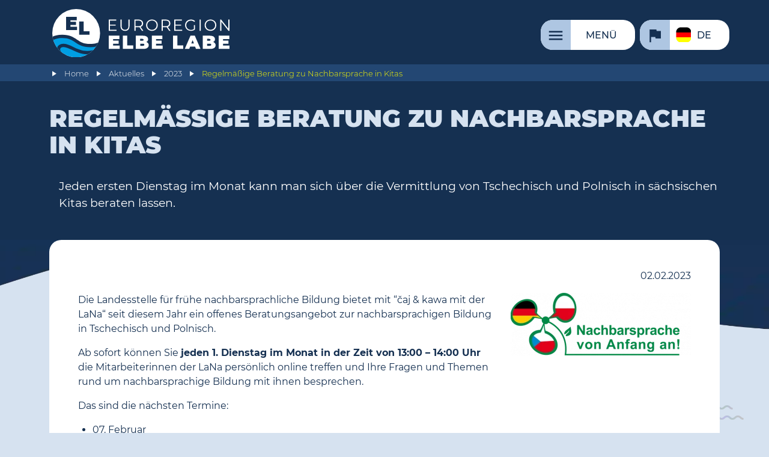

--- FILE ---
content_type: text/html; charset=UTF-8
request_url: https://www.elbelabe.eu/news/2023/regelmaessige-beratung-zu-nachbarsprache-in-kitas/
body_size: 10835
content:
<!DOCTYPE HTML>
<html lang="de">

<head>
	<link rel="canonical" href="https://www.elbelabe.eu/news/2023/regelmaessige-beratung-zu-nachbarsprache-in-kitas/" />
	<title>Regelmäßige Beratung zu Nachbarsprache in Kitas | Euroregion Elbe/Labe</title>
	<meta charset="utf-8" />
	<meta name="date" content="2023-02-07T10:13:43+01:00" />
	<meta name="viewport" content="width=device-width, initial-scale=1" />
	<!-- <meta http-equiv="Content-Security-Policy" content="default-src 'self' 'unsafe-eval' 'unsafe-inline' *.elbelabe.eu unpkg.com; img-src 'self' http https *.elbelabe.eu; script-src 'self' 'unsafe-eval' 'unsafe-inline' *.elbelabe.eu https://cdnjs.cloudflare.com/ajax/libs/magnific-popup.js/ code.jquery.com *.gstatic.com *.google.com code.iconify.design unpkg.com; child-src 'none'; frame-src *.gstatic.com *.google.com;"> -->
	<meta name="google-site-verification" content="VukT_ExrQgelyQAap0RXeitdl8OR--ySI0Myv2GGeaY" />

	<script type="application/javascript">
		let referrer = document.referrer.toLowerCase().replace(/^https?:\/\/(www.)?/, '');
		let domain = document.domain.toLowerCase().replace(/^www./, '');
		let date = new Date();

		// Google tag (gtag.js) - nur einbinden, wenn von Google-Seite gekommen
		if (referrer.indexOf("google") >= 0 || (referrer.indexOf(domain) == 0 && document.cookie.includes("include_google_scripts"))) {
			console.log("Google scripts will be included.");
			const script = document.createElement('script');
			script.src = "https://www.googletagmanager.com/gtag/js?id=AW-11130933217";
			script.async = true;
			document.head.appendChild(script);
			window.dataLayer = window.dataLayer || [];

			function gtag() {
				dataLayer.push(arguments);
			}
			gtag('consent', 'default', {
				analytics_storage: 'denied'
			});
			// gtag('consent', 'default', {ad_storage:'denied', analytics_storage:'denied'});
			// gtag('set', 'ads_data_redaction', true);
			// gtag('set', 'url_passthrough', true);
			gtag('js', new Date());
			gtag('config', 'AW-11130933217');
			// cookie expires after 1 hour
			date.setTime(date.getTime() + 1 * 3600 * 1000);
		} else {
			console.log("Google scripts will not be included.");
		}
		// Cookie setzen oder löschen
		document.cookie = "include_google_scripts=true; expires=" + date.toUTCString() + "; path=/;";

		date = new Date();
		if (referrer.indexOf("instagram") >= 0 || referrer.indexOf("facebook") >= 0 || (referrer.indexOf(domain) == 0 && document.cookie.includes("include_meta_scripts"))) {
			console.log("Meta Pixel will be included.");
			! function(f, b, e, v, n, t, s) {
				if (f.fbq) return;
				n = f.fbq = function() {
					n.callMethod ?
						n.callMethod.apply(n, arguments) : n.queue.push(arguments)
				};
				if (!f._fbq) f._fbq = n;
				n.push = n;
				n.loaded = !0;
				n.version = '2.0';
				n.queue = [];
				t = b.createElement(e);
				t.async = !0;
				t.src = v;
				s = b.getElementsByTagName(e)[0];
				s.parentNode.insertBefore(t, s)
			}(window, document, 'script',
				'https://connect.facebook.net/en_US/fbevents.js');
			fbq('init', '700085465896774');
			fbq('track', 'PageView');
			// cookie expires after 1 hour			
			date.setTime(date.getTime() + 1 * 3600 * 1000);
		} else {
			console.log("Meta Pixel will not be included.");
		}
		// Cookie setzen oder löschen
		document.cookie = "include_meta_scripts=true; expires=" + date.toUTCString() + "; path=/;";
	</script>


		<link rel="preload" href="/site/templates/css/main.min.css" as="style">
	<link rel="preload" href="https://www.elbelabe.eu/site/templates/js/jquery/jquery.min.js" as="script">			
	<link rel="preload" href="/site/templates/js/init.min.js" as="script">
	<link rel="preconnect" href="https://analytics.elbelabe.eu">
	<link rel="preload" href="/site/templates/fonts/montserrat_google/Montserrat-Black.woff2" as="font" crossorigin><link rel="preload" href="/site/templates/fonts/montserrat_google/Montserrat-ExtraBold.woff2" as="font" crossorigin><link rel="preload" href="/site/templates/fonts/montserrat_google/Montserrat-Light.woff2" as="font" crossorigin><link rel="preload" href="/site/templates/fonts/montserrat_google/Montserrat-Medium.woff2" as="font" crossorigin><link rel="preload" href="/site/templates/fonts/montserrat_google/Montserrat-Regular.woff2" as="font" crossorigin>
		
	<script>
		var page_id = 31098;
		var translations_array = {};
		var calData = {};
		var eventsInit = {};
		var eventsFilter = false;
		var poisInit = {};
		var poisFilter = false;
		var kpf = null;
		var projectsInit = {};
		var kpfFilter = false;
		var pois = null;
		var autotranslate = 0; // 0=nicht anzeigen, 1=ist ausgeschaltet, 2=ist eingeschaltet
		var header_scrolled_height = 90;
	</script>


	<!-- CSS/JS einbinden -->

	<link rel="stylesheet" href="/site/templates/css/main.min.css">
	<script src="https://www.elbelabe.eu/site/templates/js/jquery/jquery.min.js"></script>


	<!-- Favicon -->

	<link rel="shortcut icon" href="/favicon.ico">
	<link rel="icon" type="image/png" href="/favicon_32x32.png" sizes="32x32">
	<link rel="icon" type="image/png" href="/favicon_48x48.png" sizes="48x48">
	<link rel="icon" type="image/png" href="/favicon_96x96.png" sizes="96x96">
	<link rel="apple-touch-icon" href="/favicon_180x180.png" sizes="180x180">

	<meta name="description" content="Jeden ersten Dienstag im Monat kann man sich &uuml;ber die Vermittlung von Tschechisch und Polnisch in s&auml;chsischen Kitas beraten lassen.">

	<!-- Meta-Tags für Geo-Position -->

	<meta name="geo.region" content="DE-SN" />
	<meta name="geo.placename" content="Dresden" />
	<meta name="geo.position" content="51.048255;13.739007" />
	<meta name="ICBM" content="51.048255, 13.739007" />


	<!-- Meta-Tags für Open Graph (Facebook etc.) -->

	<meta property="og:url" content="https://www.elbelabe.eu/news/2023/regelmaessige-beratung-zu-nachbarsprache-in-kitas/" />
	<meta property="og:type" content="article" />
	<meta property="og:title" content="Regelmäßige Beratung zu Nachbarsprache in Kitas" />
	<meta name="twitter:url" content="https://www.elbelabe.eu/news/2023/regelmaessige-beratung-zu-nachbarsprache-in-kitas/" />
	<meta name="twitter:type" content="article" />
	<meta name="twitter:title" content="Regelmäßige Beratung zu Nachbarsprache in Kitas" />
	<meta property="og:description" content="Jeden ersten Dienstag im Monat kann man sich &uuml;ber die Vermittlung von Tschechisch und Polnisch in s&auml;chsischen Kitas beraten lassen." />
	<meta name="twitter:description" content="Jeden ersten Dienstag im Monat kann man sich &uuml;ber die Vermittlung von Tschechisch und Polnisch in s&auml;chsischen Kitas beraten lassen." />
		<meta property="og:image" content="https://www.elbelabe.eu/site/assets/files/31098/logo_lana.png" />
	<meta property="og:image:width" content="634" />
	<meta property="og:image:height" content="219" />
	<meta property="og:image:alt" content="Logo der LaNa" />
	<meta name="twitter:image" content="https://www.elbelabe.eu/site/assets/files/31098/logo_lana.png" />
	<meta name="twitter:image:width" content="634" />
	<meta name="twitter:image:height" content="219" />
	<meta name="twitter:image:alt" content="Logo der LaNa" />

	<!-- strukturierte Daten für Google -->

	<script type="application/ld+json">
		{
		"@context": "https://schema.org",
		"@type": "Organization",
		"url": "https://www.elbelabe.eu",
		"logo": "https://www.elbelabe.eu/site/templates/images/logo.svg"
		}
	</script>
	<script type="application/ld+json">
		{
		"@context": "https://schema.org",
		"@type": "BreadcrumbList",
		"itemListElement": [{"@type":"ListItem","position":1,"name":"Aktuelles","item":"https://www.elbelabe.eu/news/"}, {"@type":"ListItem","position":2,"name":"2023","item":"https://www.elbelabe.eu/news/2023/"}, {"@type":"ListItem","position":3,"name":"Regelmäßige Beratung zu Nachbarsprache in Kitas"}]
		}
	</script>
	<script type="application/ld+json">
		{
		"@context": "https://schema.org",
		"@type": "Article",
		"headline": "Regelmäßige Beratung zu Nachbarsprache in Kitas",
		"image": ["https://www.elbelabe.eu/site/assets/files/31098/logo_lana.webp" ],
		"datePublished": "2023-02-03T18:25:19+01:00",
		"dateModified": "2023-02-07T10:13:43+01:00"
		}
	</script>


	<!-- Matomo -->

	<script type="text/javascript">
	var _paq = window._paq || [];
	/* tracker methods like "setCustomDimension" should be called before "trackPageView" */
	_paq.push(['disableCookies']);
	_paq.push(['trackPageView']);
	_paq.push(['enableLinkTracking']);
	(function() {
		var u="//analytics.elbelabe.eu/";
		_paq.push(['setTrackerUrl', u+'messung.php']);
		_paq.push(['setSiteId', '1']);
		var d=document, g=d.createElement('script'), s=d.getElementsByTagName('script')[0];
		g.type='text/javascript'; g.async=true; g.defer=true; g.src=u+'messung.js'; s.parentNode.insertBefore(g,s);
	})();
	</script>
	<!-- End Matomo Code --></head>

<body class="news regelmaessige-beratung-zu-nachbarsprache-in-kitas">
		<header class="news">
		<div id="bkg_img_container">
			<div class="bkg_img_container_left"></div>
			<div class="bkg_img_container_middle"></div>
			<div class="bkg_img_container_right"></div>							
		</div>
		<div class="wrapper">
			<h1><span>Euroregion Elbe/Labe</span><a href="/" class="logo logo_img"><img src="/site/templates/images/logo.svg" alt="Logo der Euroregion Elbe/Labe" width="" height=""></a></h1>
			<ul id="headNaviList"><li class="menu"><a href="/konfiguration/funktionsseiten/menu/" aria-label='Menü'><span>Menü</span></a></li><li class="switchLanguage"><button><span class="de">de</span></button><ul><li><a href="/news/2023/regelmaessige-beratung-zu-nachbarsprache-in-kitas/" class="de">Deutsch</a></li><li><a href="/cz/news/2023/pravidelne-poradenstvi-o-jazyce-sousedu-v-materskych-skolach/" class="cz">česky</a></li><li><a href="/en/news/2023/regular-consultation-on-neighbour-language-in-kindergartens/" class="en">English</a></li></ul></li></ul>
		</div>
		<div id="breadCrumbsParent">
			<ul id="breadCrumbs" class="wrapper"><li ><a href="/">Home</a></li><li ><a href="/news/">Aktuelles</a></li><li ><a href="/news/2023/">2023</a></li><li class="active"><a href="/news/2023/regelmaessige-beratung-zu-nachbarsprache-in-kitas/">Regelmäßige Beratung zu Nachbarsprache in Kitas</a></li></ul>
		</div>
	</header>
	
	<nav id="mainNavi">
	<div class="bkg_for_main_navi">	
		<div class="wrapper">			
			<ul class="mobile_language_switch">
				<li><a href="/news/2023/regelmaessige-beratung-zu-nachbarsprache-in-kitas/" class="de"><span>de</span></a></li><li><a href="/cz/news/2023/pravidelne-poradenstvi-o-jazyce-sousedu-v-materskych-skolach/" class="cz"><span>cz</span></a></li><li><a href="/en/news/2023/regular-consultation-on-neighbour-language-in-kindergartens/" class="en"><span>en</span></a></li>
			</ul>
			<ul class="mainNavi"><li class="aktuelles"><a href="/aktuelles/" aria-label='Aktuelle Meldungen'><span>Aktuelle Meldungen</span></a></li><li class="region hasChilds"><a href="/region/" aria-label='Die Region'><span>Die Region</span></a><ul><li class="geografische-lage"><a href="/region/geografische-lage/" aria-label='Geografische Lage'><span>Geografische Lage</span></a></li><li class="natur-und-landschaft"><a href="/region/natur-und-landschaft/" aria-label='Natur und Landschaft'><span>Natur und Landschaft</span></a></li><li class="wirtschaft-und-soziales"><a href="/region/wirtschaft-und-soziales/" aria-label='Wirtschaft und Soziales'><span>Wirtschaft und Soziales</span></a></li><li class="geschichte-und-kultur"><a href="/region/geschichte-und-kultur/" aria-label='Geschichte und Kultur'><span>Geschichte und Kultur</span></a></li><li class="staedtepartnerschaften"><a href="/region/staedtepartnerschaften/" aria-label='Städtepartnerschaften'><span>Städtepartnerschaften</span></a></li></ul></li><li class="entdecken hasChilds"><a href="/entdecken/" aria-label='Selbst entdecken'><span>Selbst entdecken</span></a><ul><li class="weihnachtsmaerkte"><a href="/entdecken/weihnachtsmaerkte/" aria-label='Weihnachtsmärkte in Tschechien und Sachsen'><span>Weihnachtsmärkte in Tschechien und Sachsen</span></a></li><li class="interessante-orte"><a href="/entdecken/interessante-orte/" aria-label='Interessante Orte'><span>Interessante Orte</span></a></li><li class="museen-und-kultur hasChilds"><a href="/entdecken/museen-und-kultur/" aria-label='Museen und Kultur'><span>Museen und Kultur</span></a><ul><li class="museumsportal"><a href="/entdecken/museen-und-kultur/museumsportal/" aria-label='Museumsportal der Euroregion Elbe/Labe'><span>Museumsportal der Euroregion Elbe/Labe</span></a></li><li class="kulturpass-der-euroregion"><a href="/entdecken/museen-und-kultur/kulturpass-der-euroregion/" aria-label='Kulturpass der Euroregion Elbe/Labe'><span>Kulturpass der Euroregion Elbe/Labe</span></a></li><li class="veranstaltungskalender-1 style3"><a href="/service/termine/" aria-label='Veranstaltungskalender'><span>Veranstaltungskalender</span></a></li><li class="literaturlandschaft"><a href="/entdecken/museen-und-kultur/literaturlandschaft/" aria-label='Literaturlandschaft'><span>Literaturlandschaft</span></a></li><li class="kultura.digital"><a href="/entdecken/museen-und-kultur/kultura.digital/" aria-label='kultura.digital'><span>kultura.digital</span></a></li></ul></li><li class="mobil hasChilds"><a href="/entdecken/mobil/" aria-label='Mobilität'><span>Mobilität</span></a><ul><li class="oepnv"><a href="/entdecken/mobil/oepnv/" aria-label='Per Bahn und Bus'><span>Per Bahn und Bus</span></a></li><li class="auto"><a href="/entdecken/mobil/auto/" aria-label='Per Auto'><span>Per Auto</span></a></li><li class="schiff"><a href="/entdecken/mobil/schiff/" aria-label='Per Schiff'><span>Per Schiff</span></a></li><li class="tourist"><a href="/entdecken/mobil/tourist/" aria-label='Touristische Linien'><span>Touristische Linien</span></a></li></ul></li><li class="wer-mehr-wissen-will"><a href="/entdecken/wer-mehr-wissen-will/" aria-label='Wer mehr wissen will'><span>Wer mehr wissen will</span></a></li></ul></li><li class="foerderung hasChilds"><a href="/foerderung/" aria-label='Förderung'><span>Förderung</span></a><ul><li class="uebersicht_foerdermoeglichkeiten"><a href="/foerderung/uebersicht_foerdermoeglichkeiten/" aria-label='Übersicht Fördermöglichkeiten'><span>Übersicht Fördermöglichkeiten</span></a></li><li class="kpf style2 hasChilds"><a href="/foerderung/kpf/" aria-label='Kleinprojektefonds'><span>Kleinprojektefonds</span></a><ul><li class="allgemeines"><a href="/foerderung/kpf/allgemeines/" aria-label='Allgemeines zum Kleinprojektefonds'><span>Allgemeines zum Kleinprojektefonds</span></a></li><li class="foerderbedingungen"><a href="/foerderung/kpf/foerderbedingungen/" aria-label='Förderbedingungen'><span>Förderbedingungen</span></a></li><li class="antragsverfahren"><a href="/foerderung/kpf/antragsverfahren/" aria-label='Schritt für Schritt'><span>Schritt für Schritt</span></a></li><li class="antragsportal"><a href="/foerderung/kpf/antragsportal/" aria-label='Antragsportal'><span>Antragsportal</span></a></li><li class="termine"><a href="/foerderung/kpf/termine/" aria-label='Termine'><span>Termine</span></a></li><li class="downloads-kpf"><a href="/foerderung/kpf/downloads-kpf/" aria-label='Downloads KPF'><span>Downloads KPF</span></a></li><li class="stand_kpf"><a href="/foerderung/kpf/stand_kpf/" aria-label='Projekte und Statistik'><span>Projekte und Statistik</span></a></li></ul></li><li class="projektservice-der-euroregion-elbe-labe"><a href="/foerderung/projektservice-der-euroregion-elbe-labe/" aria-label='Projektservice der Euroregion Elbe/Labe'><span>Projektservice der Euroregion Elbe/Labe</span></a></li><li class="rueckblick hasChilds"><a href="/foerderung/rueckblick/" aria-label='Rückblick'><span>Rückblick</span></a><ul><li class="2000-2006"><a href="/foerderung/rueckblick/2000-2006/" aria-label='2000-2006'><span>2000-2006</span></a></li><li class="2007-2013"><a href="/foerderung/rueckblick/2007-2013/" aria-label='2007-2013'><span>2007-2013</span></a></li><li class="2014-2020"><a href="/foerderung/rueckblick/2014-2020/" aria-label='2014-2020'><span>2014-2020</span></a></li></ul></li></ul></li><li class="projekte hasChilds"><a href="/projekte/" aria-label='Unsere Projekte'><span>Unsere Projekte</span></a><ul><li class="jazznecka"><a href="/projekte/jazznecka/" aria-label='JAZZNEČKA'><span>JAZZNEČKA</span></a></li><li class="nachbarsprache-von-anfang-an"><a href="/projekte/nachbarsprache-von-anfang-an/" aria-label='Nachbarsprache von Anfang an!'><span>Nachbarsprache von Anfang an!</span></a></li><li class="tschechischer-filmmittwoch"><a href="/projekte/tschechischer-filmmittwoch/" aria-label='Tschechischer Filmmittwoch'><span>Tschechischer Filmmittwoch</span></a></li><li class="kapelle-vorderzinnwald"><a href="/projekte/kapelle-vorderzinnwald/" aria-label='Fürstenauer Madonna und Kapelle Vorderzinnwald'><span>Fürstenauer Madonna und Kapelle Vorderzinnwald</span></a></li><li class="tschechisch-deutsche-kulturtage"><a href="/projekte/tschechisch-deutsche-kulturtage/" aria-label='Tschechisch-Deutsche Kulturtage'><span>Tschechisch-Deutsche Kulturtage</span></a></li><li class="sportspiele-zweier-euroregionen"><a href="/projekte/sportspiele-zweier-euroregionen/" aria-label='Sportspiele zweier Euroregionen'><span>Sportspiele zweier Euroregionen</span></a></li><li class="fruehere-projekte"><a href="/projekte/fruehere-projekte/" aria-label='Frühere Projekte'><span>Frühere Projekte</span></a></li></ul></li><li class="service hasChilds"><a href="/service/" aria-label='Service'><span>Service</span></a><ul><li class="newsletter hasChilds"><a href="/service/newsletter/" aria-label='Newsletter'><span>Newsletter</span></a><ul><li class="subscribe"><a href="/service/newsletter/subscribe/" aria-label='Anmeldung'><span>Anmeldung</span></a></li><li class="alle-wochenrueckblicke"><a href="/service/newsletter/alle-wochenrueckblicke/" aria-label='Alle Wochen-Newsletter'><span>Alle Wochen-Newsletter</span></a></li></ul></li><li class="termine"><a href="/service/termine/" aria-label='Veranstaltungskalender'><span>Veranstaltungskalender</span></a></li><li class="dolmetscher-und-uebersetzer-d-cz-in-der-eel"><a href="/service/dolmetscher-und-uebersetzer-d-cz-in-der-eel/" aria-label='Dolmetscher und Übersetzer'><span>Dolmetscher und Übersetzer</span></a></li><li class="ferien-und-feiertage"><a href="/service/ferien-und-feiertage/" aria-label='Ferien und Feiertage'><span>Ferien und Feiertage</span></a></li><li class="downloads"><a href="/service/downloads/" aria-label='Downloads'><span>Downloads</span></a></li><li class="archiv"><a href="/service/archiv/" aria-label='Archiv'><span>Archiv</span></a></li></ul></li><li class="organisation hasChilds"><a href="/organisation/" aria-label='Über uns'><span>Über uns</span></a><ul><li class="ziele-und-aufgaben"><a href="/organisation/ziele-und-aufgaben/" aria-label='Ziele und Aufgaben'><span>Ziele und Aufgaben</span></a></li><li class="historie-der-euroregion-elbe-labe"><a href="/organisation/historie-der-euroregion-elbe-labe/" aria-label='Historie'><span>Historie</span></a></li><li class="mitglieder"><a href="/organisation/mitglieder/" aria-label='Mitglieder'><span>Mitglieder</span></a></li><li class="fachgruppen"><a href="/organisation/fachgruppen/" aria-label='Fachgruppen'><span>Fachgruppen</span></a></li><li class="gremien"><a href="/organisation/gremien/" aria-label='Gremien'><span>Gremien</span></a></li><li class="sekretariate"><a href="/organisation/sekretariate/" aria-label='Sekretariate'><span>Sekretariate</span></a></li><li class="dokumente hasChilds"><a href="/organisation/dokumente/" aria-label='Dokumente'><span>Dokumente</span></a><ul><li class="dokumente-der-mitgliederversammlung-der-euroregion-labe"><a href="/organisation/dokumente/dokumente-der-mitgliederversammlung-der-euroregion-labe/" aria-label='Dokumente der Mitgliederversammlungen der Euroregion Labe'><span>Dokumente der Mitgliederversammlungen der Euroregion Labe</span></a></li></ul></li><li class="berichte"><a href="/organisation/berichte/" aria-label='Berichte'><span>Berichte</span></a></li></ul></li><li class="kontakt"><a href="/kontakt/" aria-label='Kontakt'><span>Kontakt</span></a></li></ul>
			<form action="/suche/" method="get" class="singleFieldForm" id="searchForm">
				<label for="st">Suchbegriff</label>
				<input type="search" name="st" id="st">
				<button type="submit"><span></span></button>
			</form>
			</div>
			</div>
	</nav>
		
	<div id="wait_overlay">
	</div>

	<a id="content"></a>
	
	<main id="main" class="header">	

		<div class="secondary_bkg">
			<div class="secondary_bkg_left"></div>
			<div class="secondary_bkg_middle"></div>
			<div class="secondary_bkg_right"></div>
		</div>
		<header>
			<div id="autotranslate_msg" class="wrapper" style="display:none;">
				<p id="autotranslate_msg_on"><span>This is an auto translation. (<a href="">turn off</a>)</span></p>
				<p id="autotranslate_msg_off"><span>Auto translation is off. (<a href="">turn on</a>)</span></p>
			</div>
			<div class="wrapper">
				<h1 id="page_headline">Regelmäßige Beratung zu Nachbarsprache in Kitas</h1>
				<span id="page_teaser"><p>Jeden ersten Dienstag im Monat kann man sich über die Vermittlung von Tschechisch und Polnisch in sächsischen Kitas beraten lassen.</p></span>
			</div>
		</header>

<!-- Content-Elements -->
<script>ce_arguments = {}</script>

<div class="contentelement text_1_col style2"><div class="wrapper inner"><section><p class="news_date">02.02.2023<br /></p><p><img alt="Logo der LaNa" class="align_right" height="104" src="/site/assets/files/31098/logo_lana.300x0-is.webp" width="300" />Die Landesstelle für frühe nachbarsprachliche Bildung bietet mit “čaj &amp; kawa mit der LaNa“ seit diesem Jahr ein offenes Beratungsangebot zur nachbarsprachigen Bildung in Tschechisch und Polnisch.</p>

<p>Ab sofort können Sie <strong>jeden 1. Dienstag im Monat in der Zeit von 13:00 – 14:00 Uhr</strong> die Mitarbeiterinnen der LaNa persönlich online treffen und Ihre Fragen und Themen rund um nachbarsprachige Bildung mit ihnen besprechen.</p>

<p>Das sind die nächsten Termine:</p>

<ul>
	<li>07. Februar</li>
	<li>07. März</li>
	<li>04. April</li>
	<li>02. Mai &nbsp;</li>
	<li>06. Juni</li>
</ul>

<p>So nehmen Sie teil an „čaj &amp; kawa mit der LaNa“: Die Veranstaltungen finden über das Videokonferenzmodul GoToConnect statt. Eine Anmeldung ist nicht notwendig: Einfach den Zugangslink öffnen, den virtuellen Raum betreten und Ihr Lieblingsgetränk sowie Ihren Gesprächsbedarf mitbringen.</p>

<p>Mehr Informationen und den Zugangslink zu diesem Beratungsangebot erhalten Sie unter <a href="https://www.nachbarsprachen-sachsen.eu/caj-und-kawa" rel="noopener" target="_blank">www.nachbarsprachen-sachsen.eu/caj-und-kawa</a>.</p>

<p>&nbsp;</p></section></div></div>

<!-- Ende Content-Elements -->

		<!-- Social-Media-Buttons -->
		<div class="social_media_buttons">		
			<button class="social_media_button share_on_facebook " type="button" onclick="share_on_social_media('share_on_facebook', 'https://www.elbelabe.eu/news/2023/regelmaessige-beratung-zu-nachbarsprache-in-kitas/', '')" title='Teilen' aria-label='share on facebook'><svg xmlns='http://www.w3.org/2000/svg' viewBox='0 0 48 48'  width='32' height='32' alt='Teilen' aria-label='share on facebook'><circle class='logo_area' cx='24' cy='24' r='24'/><path class='logo_sign' d='M29.9,19.5h-4v-2.6c0-1,0.7-1.2,1.1-1.2c0.5,0,2.8,0,2.8,0v-4.4l-3.9,0c-4.4,0-5.3,3.3-5.3,5.3v2.9h-2.5V24  h2.5c0,5.8,0,12.7,0,12.7h5.3c0,0,0-7,0-12.7h3.6L29.9,19.5z' fill='currentColor'/></svg></button>
			<button class="social_media_button share_on_threads " type="button" onclick="share_on_social_media('share_on_threads', 'https://www.elbelabe.eu/news/2023/regelmaessige-beratung-zu-nachbarsprache-in-kitas/', '')" title='Teilen' aria-label='share on threads'><svg xmlns='http://www.w3.org/2000/svg' viewBox='-32 -32 256 256'  width='32' height='32' alt='Teilen' aria-label='share on threads'><circle class='logo_area' cx='96' cy='96' r='128'/><path class='logo_sign' fill='currentColor' d='M141.537 88.9883C140.71 88.5919 139.87 88.2104 139.019 87.8451C137.537 60.5382 122.616 44.905 97.5619 44.745C97.4484 44.7443 97.3355 44.7443 97.222 44.7443C82.2364 44.7443 69.7731 51.1409 62.102 62.7807L75.881 72.2328C81.6116 63.5383 90.6052 61.6848 97.2286 61.6848C97.3051 61.6848 97.3819 61.6848 97.4576 61.6855C105.707 61.7381 111.932 64.1366 115.961 68.814C118.893 72.2193 120.854 76.925 121.825 82.8638C114.511 81.6207 106.601 81.2385 98.145 81.7233C74.3247 83.0954 59.0111 96.9879 60.0396 116.292C60.5615 126.084 65.4397 134.508 73.775 140.011C80.8224 144.663 89.899 146.938 99.3323 146.423C111.79 145.74 121.563 140.987 128.381 132.296C133.559 125.696 136.834 117.143 138.28 106.366C144.217 109.949 148.617 114.664 151.047 120.332C155.179 129.967 155.42 145.8 142.501 158.708C131.182 170.016 117.576 174.908 97.0135 175.059C74.2042 174.89 56.9538 167.575 45.7381 153.317C35.2355 139.966 29.8077 120.682 29.6052 96C29.8077 71.3178 35.2355 52.0336 45.7381 38.6827C56.9538 24.4249 74.2039 17.11 97.0132 16.9405C119.988 17.1113 137.539 24.4614 149.184 38.788C154.894 45.8136 159.199 54.6488 162.037 64.9503L178.184 60.6422C174.744 47.9622 169.331 37.0357 161.965 27.974C147.036 9.60668 125.202 0.195148 97.0695 0H96.9569C68.8816 0.19447 47.2921 9.6418 32.7883 28.0793C19.8819 44.4864 13.2244 67.3157 13.0007 95.9325L13 96L13.0007 96.0675C13.2244 124.684 19.8819 147.514 32.7883 163.921C47.2921 182.358 68.8816 191.806 96.9569 192H97.0695C122.03 191.827 139.624 185.292 154.118 170.811C173.081 151.866 172.51 128.119 166.26 113.541C161.776 103.087 153.227 94.5962 141.537 88.9883ZM98.4405 129.507C88.0005 130.095 77.1544 125.409 76.6196 115.372C76.2232 107.93 81.9158 99.626 99.0812 98.6368C101.047 98.5234 102.976 98.468 104.871 98.468C111.106 98.468 116.939 99.0737 122.242 100.233C120.264 124.935 108.662 128.946 98.4405 129.507Z'></path></svg></button>
			<button class="social_media_button share_on_bluesky " type="button" onclick="share_on_social_media('share_on_bluesky', 'https://www.elbelabe.eu/news/2023/regelmaessige-beratung-zu-nachbarsprache-in-kitas/', '')" title='Teilen' aria-label='share on bluesky'><svg xmlns='http://www.w3.org/2000/svg' viewBox='0 45 1024 900'  width='32' height='32' alt='Teilen' aria-label='share on bluesky'><circle class='logo_area' cx='512' cy='500' r='512' fill='#1185FE'/><path class='logo_sign' fill='currentColor' d='M351.121 315.106C416.241 363.994 486.281 463.123 512 516.315C537.719 463.123 607.759 363.994 672.879 315.106C719.866 279.83 796 252.536 796 339.388C796 356.734 786.055 485.101 780.222 505.943C759.947 578.396 686.067 596.876 620.347 585.691C735.222 605.242 764.444 670.002 701.333 734.762C581.473 857.754 529.061 703.903 515.631 664.481C513.169 657.254 512.017 653.873 512 656.748C511.983 653.873 510.831 657.254 508.369 664.481C494.939 703.903 442.527 857.754 322.667 734.762C259.556 670.002 288.778 605.242 403.653 585.691C337.933 596.876 264.053 578.396 243.778 505.943C237.945 485.101 228 356.734 228 339.388C228 252.536 304.134 279.83 351.121 315.106Z'></path></svg></button>
			<button class="social_media_button share_on_mastodon " type="button" onclick="share_on_social_media('share_on_mastodon', 'https://www.elbelabe.eu/news/2023/regelmaessige-beratung-zu-nachbarsprache-in-kitas/', '')" title='Teilen' aria-label='share on mastodon'><svg xmlns='http://www.w3.org/2000/svg' viewBox='0 0 216.4144 232.00976'  width='32' height='32' alt='Teilen' aria-label='share on mastodon'><path class='logo_area' fill='#2b90d9' d='M211.80734 139.0875c-3.18125 16.36625-28.4925 34.2775-57.5625 37.74875-15.15875 1.80875-30.08375 3.47125-45.99875 2.74125-26.0275-1.1925-46.565-6.2125-46.565-6.2125 0 2.53375.15625 4.94625.46875 7.2025 3.38375 25.68625 25.47 27.225 46.39125 27.9425 21.11625.7225 39.91875-5.20625 39.91875-5.20625l.8675 19.09s-14.77 7.93125-41.08125 9.39c-14.50875.7975-32.52375-.365-53.50625-5.91875C9.23234 213.82 1.40609 165.31125.20859 116.09125c-.365-14.61375-.14-28.39375-.14-39.91875 0-50.33 32.97625-65.0825 32.97625-65.0825C49.67234 3.45375 78.20359.2425 107.86484 0h.72875c29.66125.2425 58.21125 3.45375 74.8375 11.09 0 0 32.975 14.7525 32.975 65.0825 0 0 .41375 37.13375-4.59875 62.915'/> <path  class='logo_sign' fill='currentColor' d='M177.50984 80.077v60.94125h-24.14375v-59.15c0-12.46875-5.24625-18.7975-15.74-18.7975-11.6025 0-17.4175 7.5075-17.4175 22.3525v32.37625H96.20734V85.42325c0-14.845-5.81625-22.3525-17.41875-22.3525-10.49375 0-15.74 6.32875-15.74 18.7975v59.15H38.90484V80.077c0-12.455 3.17125-22.3525 9.54125-29.675 6.56875-7.3225 15.17125-11.07625 25.85-11.07625 12.355 0 21.71125 4.74875 27.8975 14.2475l6.01375 10.08125 6.015-10.08125c6.185-9.49875 15.54125-14.2475 27.8975-14.2475 10.6775 0 19.28 3.75375 25.85 11.07625 6.36875 7.3225 9.54 17.22 9.54 29.675'/></svg></button>
		</div>
			
	</main>

	<!-- Footer -->
	<footer>
		<div class="wrapper flex">
			<div class="flex"><img loading='lazy' alt="Logo EFRE Fonds" height="65" src="/site/assets/files/19339/logo_eu.webp" width="290" /><img loading='lazy' alt="" height="60" src="/site/assets/files/19339/uk_logo_rgb_neg-1.206x0-is.webp" width="206" /><a href="https://www.ostsaechsische-sparkasse-dresden.de" rel="noreferrer noopener" target="_blank" title="Ostsächsische Sparkasse Dresden"><img loading='lazy' alt="" height="69" src="/site/assets/files/19339/logo_osd.svg" width="175" /></a></div>		
		</div>
        <div class="wrapper" id="social_media">
            <p style="text-align:center;"><a href="https://www.facebook.com/elbelabe.de" target="_blank" title="Facebook page" rel="noreferrer noopener"><img alt="Facebook page" height="60" src="/site/assets/files/19341/gruppe_984.webp" width="60" /></a>  <a href="http://www.instagram.com/elbelabe.de" target="_blank" title="Instagram page" rel="noreferrer noopener"><img alt="Instagram page" height="60" src="/site/assets/files/19341/gruppe_1006.webp" width="60" /></a> </p>		
        </div>

        <div class="wrapper" id="socket">
            <p style="text-align: center;"><span class="fs_text_tiny"><a class="button" data-pwid="21742" href="/kontakt/impressum/">Impressum</a></span>&nbsp; <span class="fs_text_tiny"><a class="button" data-pwid="21745" href="/kontakt/datenschutzerklaerung/">Datenschutz</a></span>&nbsp; <span class="fs_text_tiny"><a class="button icon" data-pwid="30804" href="/sitemap/">≡</a></span></p>

<p><small><a href="/admin/page/edit/?id=31098&language=1017" rel="nofollow" target="_blank">©</a>&nbsp;2026 Kommunalgemeinschaft Euroregion</small></p>						
        </div>

			
	</footer>

	<!-- ggf. gespeicherte Informationen zum Entfernen angegeben -->
	<script>
		stored_data_to_remove = {"voting_31502" : "2023-07-01"};
	</script>

    <!-- Matomo noscript -->
    <noscript><p><img src="//analytics.elbelabe.eu/matomo.php?idsite=1&amp;rec=1" style="border:0;" alt="" /></p></noscript>

    <!-- <div class="mobile"></div>
    <div id="mask"></div> -->

    <!-- late scripts -->
    <script>
        var userLanguage = 1017;
        var evCat = false;
    </script>


    <!--  -->

    <script src='/site/templates/js/init.min.js'></script>

    <!--  -->

    <script>
        window.setTimeout (function() {
            let urlparams = new URLSearchParams(window.location.search);
            if (urlparams.has("src")) {
                let eventname = urlparams.get("src").toUpperCase();
                if (["GOOGLEADS", "FBADS", "FBBTN", "NEWSLETTER"].includes (eventname)) {
                    if (sessionStorage.getItem ("srclogged") != "1") {
                        let url1 = window.location.href.toLowerCase();
                        url1 = url1.slice(0, url1.indexOf("?"));
                        if (url1.startsWith("https://")) {
                            url1 = url1.substr(url1.indexOf ("/", 8));
                        }
                        trackEvent(eventname, url1, url1, url1);
                        sessionStorage.setItem ("srclogged", "1");
                    }
                }
            }
        }, 1000);
    </script>		
<p id='ProCacheDebug'>         ProCache: v401
      Render date: 2026-01-20 02:48:38
 Page render time: 0.3346s
 Total w/ProCache: 0.3364s</p></body>
</html><!--

ProcessWire Debug Mode: ProCache Info
=======================================
         ProCache: v401
      Render date: 2026-01-20 02:48:38
 Page render time: 0.3346s
 Total w/ProCache: 0.3364s
=======================================
-->

--- FILE ---
content_type: text/css
request_url: https://www.elbelabe.eu/site/templates/css/main.min.css
body_size: 37717
content:
@charset "utf-8";.mfp-bg{top:0;left:0;width:100%;height:100%;z-index:4999;overflow:hidden;position:fixed;background:#0b0b0b;opacity:0.8}.mfp-wrap{top:0;left:0;width:100%;height:100%;z-index:5000;position:fixed;outline:none!important;-webkit-backface-visibility:hidden}.mfp-container{text-align:center;position:absolute;width:100%;height:100%;left:0;top:0;padding:0 8px;box-sizing:border-box}.mfp-container:before{content:'';display:inline-block;height:100%;vertical-align:middle}.mfp-align-top .mfp-container:before{display:none}.mfp-content{position:relative;display:inline-block;vertical-align:middle;margin:0 auto;text-align:left;z-index:1045}.mfp-inline-holder .mfp-content,.mfp-ajax-holder .mfp-content{width:100%;cursor:auto}.mfp-ajax-cur{cursor:progress}.mfp-zoom-out-cur,.mfp-zoom-out-cur .mfp-image-holder .mfp-close{cursor:-moz-zoom-out;cursor:-webkit-zoom-out;cursor:zoom-out}.mfp-zoom{cursor:pointer;cursor:-webkit-zoom-in;cursor:-moz-zoom-in;cursor:zoom-in}.mfp-auto-cursor .mfp-content{cursor:auto}.mfp-close,.mfp-arrow,.mfp-preloader,.mfp-counter{-webkit-user-select:none;-moz-user-select:none;user-select:none}.mfp-loading.mfp-figure{display:none}.mfp-hide{display:none!important}.mfp-preloader{color:#ccc;position:absolute;top:50%;width:auto;text-align:center;margin-top:-0.8em;left:8px;right:8px;z-index:1044}.mfp-preloader a{color:#ccc}.mfp-preloader a:hover,.mfp-preloader form#filter.news a.active,form#filter.news .mfp-preloader a.active{color:#fff}.mfp-s-ready .mfp-preloader{display:none}.mfp-s-error .mfp-content{display:none}button.mfp-close,button.mfp-arrow{overflow:visible;cursor:pointer;background:transparent;border:0;-webkit-appearance:none;display:block;outline:none;padding:0;z-index:1046;box-shadow:none;touch-action:manipulation}button::-moz-focus-inner{padding:0;border:0}.mfp-close{width:44px;height:44px;line-height:44px;position:absolute;right:0;top:0;text-decoration:none;text-align:center;opacity:0.65;padding:0 0 18px 10px;color:#fff;font-style:normal;font-size:28px;font-family:Arial,Baskerville,monospace}.mfp-close:hover,form#filter.news a.active.mfp-close,.mfp-close:focus{opacity:1}.mfp-close:active{top:1px}.mfp-close-btn-in .mfp-close{color:#333}.mfp-image-holder .mfp-close,.mfp-iframe-holder .mfp-close{color:#fff;right:-6px;text-align:right;padding-right:6px;width:100%}.mfp-counter{position:absolute;top:0;right:0;color:#ccc;font-size:12px;line-height:18px;white-space:nowrap}.mfp-arrow{position:absolute;opacity:0.65;margin:0;top:50%;margin-top:-55px;padding:0;width:90px;height:110px;-webkit-tap-highlight-color:transparent}.mfp-arrow:active{margin-top:-54px}.mfp-arrow:hover,form#filter.news a.active.mfp-arrow,.mfp-arrow:focus{opacity:1}.mfp-arrow:before,.mfp-arrow:after{content:'';display:block;width:0;height:0;position:absolute;left:0;top:0;margin-top:35px;margin-left:35px;border:medium inset transparent}.mfp-arrow:after{border-top-width:13px;border-bottom-width:13px;top:8px}.mfp-arrow:before{border-top-width:21px;border-bottom-width:21px;opacity:0.7}.mfp-arrow-left{left:0}.mfp-arrow-left:after{border-right:17px solid #fff;margin-left:31px}.mfp-arrow-left:before{margin-left:25px;border-right:27px solid #3f3f3f}.mfp-arrow-right{right:0}.mfp-arrow-right:after{border-left:17px solid #fff;margin-left:39px}.mfp-arrow-right:before{border-left:27px solid #3f3f3f}.mfp-iframe-holder{padding-top:40px;padding-bottom:40px}.mfp-iframe-holder .mfp-content{line-height:0;width:100%;max-width:900px}.mfp-iframe-holder .mfp-close{top:-40px}.mfp-iframe-scaler{width:100%;height:0;overflow:hidden;padding-top:56.25%}.mfp-iframe-scaler iframe{position:absolute;display:block;top:0;left:0;width:100%;height:100%;box-shadow:0 0 8px rgba(0,0,0,0.6);background:#000}img.mfp-img{width:auto;max-width:100%;height:auto;display:block;line-height:0;box-sizing:border-box;padding:40px 0 40px;margin:0 auto}.mfp-figure{line-height:0}.mfp-figure:after{content:'';position:absolute;left:0;top:40px;bottom:40px;display:block;right:0;width:auto;height:auto;z-index:-1;box-shadow:0 0 8px rgba(0,0,0,0.6);background:#444}.mfp-figure small{color:#bdbdbd;display:block;font-size:12px;line-height:14px}.mfp-figure figure{margin:0}.mfp-bottom-bar{margin-top:-36px;position:absolute;top:100%;left:0;width:100%;cursor:auto}.mfp-title{text-align:left;line-height:18px;color:#f3f3f3;word-wrap:break-word;padding-right:36px}.mfp-image-holder .mfp-content{max-width:100%}.mfp-gallery .mfp-image-holder .mfp-figure{cursor:pointer}@media screen and (max-width:800px) and (orientation:landscape),screen and (max-height:300px){.mfp-img-mobile .mfp-image-holder{padding-left:0;padding-right:0}.mfp-img-mobile img.mfp-img{padding:0}.mfp-img-mobile .mfp-figure:after{top:0;bottom:0}.mfp-img-mobile .mfp-figure small{display:inline;margin-left:5px}.mfp-img-mobile .mfp-bottom-bar{background:rgba(0,0,0,0.6);bottom:0;margin:0;top:auto;padding:3px 5px;position:fixed;box-sizing:border-box}.mfp-img-mobile .mfp-bottom-bar:empty{padding:0}.mfp-img-mobile .mfp-counter{right:5px;top:3px}.mfp-img-mobile .mfp-close{top:0;right:0;width:35px;height:35px;line-height:35px;background:rgba(0,0,0,0.6);position:fixed;text-align:center;padding:0}}@media all and (max-width:900px){.mfp-arrow{-webkit-transform:scale(0.75);transform:scale(0.75)}.mfp-arrow-left{-webkit-transform-origin:0;transform-origin:0}.mfp-arrow-right{-webkit-transform-origin:100%;transform-origin:100%}.mfp-container{padding-left:6px;padding-right:6px}}.fc-view{background-color:#fff;border-radius:20px;overflow:hidden}.fc-header-toolbar h2{font-weight:900;color:#86aad4!important}.fc th{padding:0.5rem 0;background-color:#aec6e2;font-weight:700;text-transform:uppercase}.fc-ltr .fc-basic-view .fc-day-top .fc-day-number{float:left;padding-left:1rem;font-weight:700}.fc-title{color:white!important}#eventsParent.displayEventTime.displayEventEnd td.fc-list-event-time{min-width:8.2rem}#eventsParent.displayEventTime.no-displayEventEnd td.fc-list-event-time{min-width:4.6rem}*{margin:0;padding:0;border:0;box-sizing:border-box;font-size:100%;font:inherit;position:relative}article,aside,details,figcaption,.slideshow .slide .caption,figure,footer,header,hgroup,menu,nav,section,main{display:block}ol,ul{list-style:none}blockquote,q{quotes:none}blockquote:before,blockquote:after,q:before,q:after{content:'';content:none}table{border-collapse:collapse;border-spacing:0}@font-face{font-family:'Montserrat';src:url(/site/templates/fonts/montserrat_google/Montserrat-Thin.woff2) format('woff2');font-weight:100;font-style:normal;font-stretch:normal;unicode-range:U20-2044;font-display:swap}@font-face{font-family:'Montserrat';src:url(/site/templates/fonts/montserrat_google/Montserrat-ThinItalic.woff2) format('woff2');font-weight:100;font-style:italic;font-stretch:normal;unicode-range:U20-2044;font-display:swap}@font-face{font-family:'Montserrat';src:url(/site/templates/fonts/montserrat_google/Montserrat-ExtraLight.woff2) format('woff2');font-weight:200;font-style:normal;font-stretch:normal;unicode-range:U20-2044;font-display:swap}@font-face{font-family:'Montserrat';src:url(/site/templates/fonts/montserrat_google/Montserrat-ExtraLightItalic.woff2) format('woff2');font-weight:200;font-style:italic;font-stretch:normal;unicode-range:U20-2044;font-display:swap}@font-face{font-family:'Montserrat';src:url(/site/templates/fonts/montserrat_google/Montserrat-Light.woff2) format('woff2');font-weight:300;font-style:normal;font-stretch:normal;unicode-range:U20-2044;font-display:swap}@font-face{font-family:'Montserrat';src:url(/site/templates/fonts/montserrat_google/Montserrat-LightItalic.woff2) format('woff2');font-weight:300;font-style:italic;font-stretch:normal;unicode-range:U20-2044;font-display:swap}@font-face{font-family:'Montserrat';src:url(/site/templates/fonts/montserrat_google/Montserrat-Regular.woff2) format('woff2');font-weight:400;font-style:normal;font-stretch:normal;unicode-range:U20-2044;font-display:swap}@font-face{font-family:'Montserrat';src:url(/site/templates/fonts/montserrat_google/Montserrat-Italic.woff2) format('woff2');font-weight:400;font-style:italic;font-stretch:normal;unicode-range:U20-2044;font-display:swap}@font-face{font-family:'Montserrat';src:url(/site/templates/fonts/montserrat_google/Montserrat-Medium.woff2) format('woff2');font-weight:500;font-style:normal;font-stretch:normal;unicode-range:U20-2044;font-display:swap}@font-face{font-family:'Montserrat';src:url(/site/templates/fonts/montserrat_google/Montserrat-MediumItalic.woff2) format('woff2');font-weight:500;font-style:italic;font-stretch:normal;unicode-range:U20-2044;font-display:swap}@font-face{font-family:'Montserrat';src:url(/site/templates/fonts/montserrat_google/Montserrat-SemiBold.woff2) format('woff2');font-weight:600;font-style:normal;font-stretch:normal;unicode-range:U20-2044;font-display:swap}@font-face{font-family:'Montserrat';src:url(/site/templates/fonts/montserrat_google/Montserrat-SemiBoldItalic.woff2) format('woff2');font-weight:600;font-style:italic;font-stretch:normal;unicode-range:U20-2044;font-display:swap}@font-face{font-family:'Montserrat';src:url(/site/templates/fonts/montserrat_google/Montserrat-Bold.woff2) format('woff2');font-weight:700;font-style:normal;font-stretch:normal;unicode-range:U20-2044;font-display:swap}@font-face{font-family:'Montserrat';src:url(/site/templates/fonts/montserrat_google/Montserrat-BoldItalic.woff2) format('woff2');font-weight:700;font-style:italic;font-stretch:normal;unicode-range:U20-2044;font-display:swap}@font-face{font-family:'Montserrat';src:url(/site/templates/fonts/montserrat_google/Montserrat-ExtraBold.woff2) format('woff2');font-weight:800;font-style:normal;font-stretch:normal;unicode-range:U20-2044;font-display:swap}@font-face{font-family:'Montserrat';src:url(/site/templates/fonts/montserrat_google/Montserrat-ExtraBoldItalic.woff2) format('woff2');font-weight:800;font-style:italic;font-stretch:normal;unicode-range:U20-2044;font-display:swap}@font-face{font-family:'Montserrat';src:url(/site/templates/fonts/montserrat_google/Montserrat-Black.woff2) format('woff2');font-weight:900;font-style:normal;font-stretch:normal;unicode-range:U20-2044;font-display:swap}@font-face{font-family:'Montserrat';src:url(/site/templates/fonts/montserrat_google/Montserrat-BlackItalic.woff2) format('woff2');font-weight:900;font-style:italic;font-stretch:normal;unicode-range:U20-2044;font-display:swap}@font-face{font-family:'Montserrat';src:url(/site/templates/fonts/montserrat_google/Montserrat-Black.woff2) format('woff2');font-weight:1000;font-style:normal;font-stretch:normal;unicode-range:U20-2044;font-display:swap}@font-face{font-family:'Montserrat';src:url(/site/templates/fonts/montserrat_google/Montserrat-BlackItalic.woff2) format('woff2');font-weight:1000;font-style:italic;font-stretch:normal;unicode-range:U20-2044;font-display:swap}@font-face{font-family:'Material Icons';src:url(/site/templates/fonts/material-icons.woff2) format('woff2');font-display:swap}.fs_text,.fs_headline_5,main h5,div.text table th,div.details table th,div.teaser table th,div.text_1_col table th,div.text_2_col table th,div.text table td,div.details table td,div.teaser table td,div.text_1_col table td,div.text_2_col table td,main div.contentelement div.teaser p,main div.contentelement div.teaser p *,div#eventsParent table.fc-list-table tr.fc-event,div.accordion section.interactive div.teaser,div.accordion section.interactive div.teaser *,body{font-size:1rem}.fs_teaser,nav#mainNavi div>ul>li>a,main header p,main header p *,div.calendarPreview h3,.fs_text_big,nav#mainNavi div>ul>li>ul li,nav#mainNavi div>ul>li>ul>li>ul li,main div.teaser p,main div.teaser p *{font-size:1.2rem;margin-bottom:1.2rem}@media only screen and (max-width:52.5rem){.fs_teaser,nav#mainNavi div>ul>li>a,main header p,main header p *,div.calendarPreview h3,.fs_text_big,nav#mainNavi div>ul>li>ul li,nav#mainNavi div>ul>li>ul>li>ul li,main div.teaser p,main div.teaser p *{font-size:1.1rem;margin-bottom:1rem}}.fs_text_small,table.xlsx th,table.xlsx td,#autotranslate_msg p span,#autotranslate_msg p a,body>footer p,small,cite,.autotranslation_message,p.quotesource,div.text table.kpf_statistik_table.kpf_typ_table td.kpf_typ_sub,div.text table.kpf_pp_table.kpf_typ_table td.kpf_typ_sub,div.text table.kpf_typ_table.kpf_typ_table td.kpf_typ_sub,div.text table.kpf_statistik_table.kpf_pp_table td.kpf_typ_sub,div.text table.kpf_pp_table.kpf_pp_table td.kpf_typ_sub,div.text table.kpf_typ_table.kpf_pp_table td.kpf_typ_sub,div.text table.kpf_statistik_table.kpf_typ_table th.kpf_typ_sub,div.text table.kpf_pp_table.kpf_typ_table th.kpf_typ_sub,div.text table.kpf_typ_table.kpf_typ_table th.kpf_typ_sub,div.text table.kpf_statistik_table.kpf_pp_table th.kpf_typ_sub,div.text table.kpf_pp_table.kpf_pp_table th.kpf_typ_sub,div.text table.kpf_typ_table.kpf_pp_table th.kpf_typ_sub,div.text table.kpf_statistik_table.kpf_pp_table td.kpf_pp_sub,div.text table.kpf_pp_table.kpf_pp_table td.kpf_pp_sub,div.text table.kpf_typ_table.kpf_pp_table td.kpf_pp_sub,div.text table.kpf_statistik_table.kpf_pp_table th.kpf_pp_sub,div.text table.kpf_pp_table.kpf_pp_table th.kpf_pp_sub,div.text table.kpf_typ_table.kpf_pp_table th.kpf_pp_sub{font-family:'Montserrat',sans-serif;font-weight:400;font-size:0.9rem}.fs_text_tiny,ul#breadCrumbs li a,ul#breadCrumbs li a *,figcaption,.slideshow .slide .caption,div.contentelement.text_with_image div figcaption,div.contentelement.text_with_image div .slideshow .slide .caption,.slideshow .slide div.contentelement.text_with_image div .caption,body.poi div.mfp-title,div.text table.kpf_statistik_table span.percent,div.text table.kpf_pp_table span.percent,div.text table.kpf_typ_table span.percent{font-family:'Montserrat',sans-serif;font-weight:300;font-size:0.8rem}.fs_text_semibold{font-weight:700}.fs_headline_1,main h1{font-family:'Montserrat',sans-serif;font-weight:900;font-size:2.5rem;text-transform:uppercase;margin-bottom:2rem;line-height:110%}@media only screen and (max-width:52.5rem){.fs_headline_1,main h1{font-size:2rem;margin-bottom:1.6rem}}.fs_headline_2,body>header h2,main h2{font-family:'Montserrat',sans-serif;font-weight:800!important;font-size:2rem;margin-top:2rem;margin-bottom:1rem}@media only screen and (max-width:52.5rem){.fs_headline_2,body>header h2,main h2{font-size:1.6rem;margin-bottom:1.6rem}}.fs_headline_3,form#filter.news div#filter_year a,main h3{font-family:'Montserrat',sans-serif;font-weight:700!important;font-size:1.5rem;margin-top:1.5rem;margin-bottom:1rem}@media only screen and (max-width:52.5rem){.fs_headline_3,form#filter.news div#filter_year a,main h3{font-size:1.3rem;margin-bottom:1.6rem}}.fs_headline_4,main h4,div.accordion section.interactive div.accordion_entry_headline div.accordion_entry_headline_title span{font-family:'Montserrat',sans-serif;font-weight:600!important;font-size:1.2rem;margin-top:1rem;margin-bottom:0.7rem}@media only screen and (max-width:52.5rem){.fs_headline_4,main h4,div.accordion section.interactive div.accordion_entry_headline div.accordion_entry_headline_title span{font-size:1.1rem;margin-bottom:1.6rem}}.fs_headline_5,main h5{font-family:'Montserrat',sans-serif;font-weight:600!important;margin-top:0.3rem;margin-bottom:0.3rem}.material-icons,form#searchForm button,form#newsletterForm button::after,form#filter button.event.genre::after,form#filter button.poi.category::after,form#filter ul#categories_filter_list li.close button::after,table.sortable th.sortable.sorted::after,.buttonWithIcon::before,ul#headNaviList>li a::before,ul#headNaviList>li button::before,.buttonIcon::before,button.social_media_button::before,div#event_address_block div.map_navigation a.travellink::before,a.travellink i,.icon::before,.singleFieldForm button::after,form#searchForm button::after,.haschilds_arrow,nav#mainNavi div>ul>li.hasChilds>a span::after,nav#mainNavi div>ul>li>ul>li.hasChilds>a span::after,ul#breadCrumbs li a::before,body>header div#goToContent a::before,.leaflet-control-locate a i,.mapMarker span i,div.accordion section.interactive div.accordion_entry_headline::after,div.calendarPreview nav button::after,div.accordion section.interactive div.details a.news_link::before{font-family:'Material Icons';font-weight:normal;font-style:normal;font-size:24px;display:inline-block;line-height:1;text-transform:none;letter-spacing:normal;word-wrap:normal;white-space:nowrap;direction:ltr;-webkit-font-smoothing:antialiased;text-rendering:optimizeLegibility;-moz-osx-font-smoothing:grayscale;font-feature-settings:'liga'}.singleFieldForm,form#searchForm,form#newsletterForm{background-color:#fff;padding:4px 0 0 140px;height:50px;border-radius:20px}.singleFieldForm label,form#searchForm label,form#newsletterForm label{background-color:#5e8ec6;color:#fff;font-weight:800;padding:16px 1rem 0 1rem;position:absolute;top:0;left:0;height:50px;border-top-left-radius:20px;border-bottom-left-radius:20px}.singleFieldForm button,form#searchForm button,form#newsletterForm button,.singleFieldForm input,form#searchForm input,form#newsletterForm input{vertical-align:middle}.singleFieldForm button,form#searchForm button,form#newsletterForm button{background-color:#5e8ec6;color:#fff;border-top-right-radius:20px;border-bottom-right-radius:20px;padding:4px 0 0 0;width:50px;height:50px;position:absolute;top:0;right:0;cursor:pointer}.singleFieldForm button span,form#searchForm button span,form#newsletterForm button span{display:none}.singleFieldForm button:hover,form#searchForm button:hover,form#newsletterForm button:hover{background-color:#325c8c}.singleFieldForm input,form#searchForm input,form#newsletterForm input{width:90%;padding:8px 0 8px 10px;color:#153051;background:none}form#searchForm{clear:both;display:flex;margin:0;padding:0;margin-bottom:75px;background-color:#fff}form#searchForm button::after{content:"search"}form#searchForm button,form#searchForm label{flex:0 0 auto;position:relative}form#searchForm input#st{background-color:white;margin:7px;flex:1 1 auto;position:relative}form#newsletterForm{margin-bottom:0.5rem}form#newsletterForm button::after{content:"send"}form.FormBuilder.InputfieldForm{margin-bottom:0;padding-bottom:0}form.FormBuilder.InputfieldForm input,form.FormBuilder.InputfieldForm select,form.FormBuilder.InputfieldForm textarea{border-radius:20px;padding:0.5rem 1rem;box-shadow:0 0 1px 1px #153051}form.FormBuilder.InputfieldForm input,form.FormBuilder.InputfieldForm select,form.FormBuilder.InputfieldForm textarea,form.FormBuilder.InputfieldForm input *,form.FormBuilder.InputfieldForm select *,form.FormBuilder.InputfieldForm textarea *{color:black!important;background-color:#e8f1fc!important}form.FormBuilder.InputfieldForm label{font-family:'Montserrat',sans-serif;font-weight:400;display:flex}form.FormBuilder.InputfieldForm input:focus,form.FormBuilder.InputfieldForm select:focus,form.FormBuilder.InputfieldForm textarea:focus,form.FormBuilder.InputfieldForm button:focus{outline:none;box-shadow:0 0 2px 1px #153051}form.FormBuilder.InputfieldForm legend{color:#5e8ec6}form.FormBuilder.InputfieldForm .InputfieldHeader{margin-left:1rem}form.FormBuilder.InputfieldForm div.Inputfield{padding-bottom:1rem}form.FormBuilder.InputfieldForm div.Inputfield:last-of-type{padding-bottom:0;margin-bottom:0}form.FormBuilder.InputfieldForm div.input_checkbox{margin-right:8px}form.FormBuilder.InputfieldForm ul.InputfieldCheckboxesStacked,form.FormBuilder.InputfieldForm ul.InputfieldCheckboxesColumns,form.FormBuilder.InputfieldForm ul.InputfieldRadiosFloated,form.FormBuilder.InputfieldForm ul.InputfieldRadiosStacked{list-style:none;pointer-events:auto}form.FormBuilder.InputfieldForm ul.InputfieldCheckboxesStacked li label span,form.FormBuilder.InputfieldForm ul.InputfieldCheckboxesColumns li label span,form.FormBuilder.InputfieldForm ul.InputfieldRadiosFloated li label span,form.FormBuilder.InputfieldForm ul.InputfieldRadiosStacked li label span{margin-left:10px;cursor:pointer}form.FormBuilder.InputfieldForm ul.InputfieldCheckboxesStacked input,form.FormBuilder.InputfieldForm ul.InputfieldCheckboxesColumns input,form.FormBuilder.InputfieldForm ul.InputfieldRadiosFloated input,form.FormBuilder.InputfieldForm ul.InputfieldRadiosStacked input{box-shadow:none}form.FormBuilder.InputfieldForm ul.InputfieldCheckboxesStacked input:focus,form.FormBuilder.InputfieldForm ul.InputfieldCheckboxesColumns input:focus,form.FormBuilder.InputfieldForm ul.InputfieldRadiosFloated input:focus,form.FormBuilder.InputfieldForm ul.InputfieldRadiosStacked input:focus{outline:none;box-shadow:0 0 2px 1px #153051}form.FormBuilder.InputfieldForm div.InputfieldCheckbox div.InputfieldContent{background-color:#e8f1fc;border-radius:20px;padding:1rem;padding-left:1rem!important}form.FormBuilder.InputfieldForm div.h-captcha-consent-container{margin:0}form#filter{display:none;padding:2rem 1rem 1rem 1rem;background-color:#fff;border-radius:20px}@media only screen and (max-width:52.5rem){form#filter{padding:1rem}}form#filter div.fieldset{margin-bottom:0;display:inline-block}form#filter div.fieldset.cols2{display:flex}form#filter div.fieldset.cols2>div{width:50%}form#filter div.fieldset.cols3{display:flex}form#filter div.fieldset.cols3>div{width:33.33%}form#filter div.labelField{display:inline-block;margin-bottom:1rem}form#filter label:not(.checkbox){display:inline-block;padding:1rem 1rem 0.8rem 1rem;border-top-left-radius:20px;border-bottom-left-radius:20px;text-align:center}form#filter label:not(.checkbox),form#filter label:not(.checkbox) *{text-transform:uppercase;font-size:0.9rem;font-weight:800}form#filter label:not(.checkbox).select span{display:none}form#filter label.checkbox{margin:0 2rem 2rem 0;padding:0 0 0 30px;background:none}form#filter label.checkbox.inactive{opacity:0.5}form#filter label.checkbox span{color:white;font-weight:500}form#filter label.checkbox input{padding:0;height:auto}form#filter label.checkbox::before{width:50px;height:50px;background-size:contain;background-repeat:no-repeat;content:"";display:inline-block;position:absolute;left:0;top:0}form#filter label,form#filter input,form#filter select{height:50px;vertical-align:middle}form#filter button,form#filter input,form#filter select{margin-right:2rem}form#filter button{cursor:pointer;vertical-align:middle;min-height:50px}@media only screen and (max-width:52.5rem){}form#filter button.event.genre,form#filter button.poi.category{background:white;min-width:unset}form#filter button.event.genre span,form#filter button.poi.category span{margin-right:1rem}form#filter button.event.genre::after,form#filter button.poi.category::after{content:"arrow_drop_down";position:absolute;top:1rem;right:1rem}form#filter button.event.today{background-color:#234773}form#filter select,form#filter input,form#filter textarea{padding:1rem 1rem 0.8rem 1rem;border-top-right-radius:20px;border-bottom-right-radius:20px}form#filter select,form#filter input,form#filter textarea,form#filter select *,form#filter input *,form#filter textarea *{text-transform:uppercase;font-size:0.9rem;font-weight:800}form#filter select.first,form#filter input.first,form#filter textarea.first{border-top-right-radius:0;border-bottom-right-radius:0}form#filter select.second,form#filter input.second,form#filter textarea.second{border-top-left-radius:0;border-bottom-left-radius:0}form#filter select{cursor:pointer}form#filter div.red select{background-color:#234773;color:white}form#filter ul#categories_filter_list{display:none;position:absolute;left:0;margin-left:0;top:100%;z-index:500;background-color:#fff;border-radius:20px;border:1px solid #234773;padding-top:0.5rem;padding-bottom:0.5rem;list-style:none}form#filter ul#categories_filter_list li{padding:0 1rem;margin-bottom:0;white-space:nowrap}form#filter ul#categories_filter_list li.close{position:absolute;top:0.5rem;right:0}form#filter ul#categories_filter_list li.close button{padding:0;background:none;min-width:0;margin-right:0}form#filter ul#categories_filter_list li.close button span{display:none}form#filter ul#categories_filter_list li.close button::after{content:"close";padding:5px;color:black}form#filter ul#categories_filter_list li img{position:absolute;top:1.2rem;left:20px;width:18px;height:auto}form#filter ul#categories_filter_list li label{font-weight:bold;display:inline-block;margin:0 0 0 0;height:auto;padding:0.5rem 0}form#filter ul#categories_filter_list li label::before{content:"";display:none}form#filter ul#categories_filter_list li input{display:inline-block;position:relative;height:auto;margin-right:10px}form#mCCForm button{z-index:100}form#filter.news{display:block;padding-top:1rem;padding-bottom:1rem}form#filter.news div#filter_year{margin-bottom:0;width:100%}form#filter.news div#filter_year a{padding:0.5rem 1rem;margin-top:0;margin-bottom:1rem}form#filter.news div#filter_month a{padding:0.4rem 0.7rem;font-size:0.9rem;min-width:3.5rem;text-align:center}form#filter.news a{text-decoration:none;margin:0.5rem 0.3rem}form#filter.news a.disabled{color:gray}div#form_language_selection{display:flex}div#form_language_selection div:not(.dummy){font-family:'Montserrat',sans-serif;font-weight:700!important;flex:0 1 auto;background-color:orange;padding:1rem 3rem;margin-top:2rem!important;margin-bottom:3rem!important;border-radius:20px}div#form_language_selection div:not(.dummy) *{margin-top:0.5rem}div#form_language_selection div:not(.dummy) label{margin-right:1rem}div#form_language_selection div:not(.dummy) select{padding:0.3rem 2rem;background-color:#d6e2f0}div#FormBuilderSubmitted{margin-top:1rem}#wrap_Inputfield-{display:none}div.voting-block.result-success{background-color:green}div.voting-block.result-success,div.voting-block.result-success *{color:white}div.voting-block.result-error{background-color:red}div.voting-block.result-error,div.voting-block.result-error *{color:white}div.voting-block.wrapper,div#form_language_selection div:not(.dummy).voting-block{padding:0}div.captcha-consent-container{margin-bottom:1rem}@media only screen and (max-width:52.5rem){div.captcha-consent-container{flex-wrap:wrap}}div.captcha-consent-container .h-captcha,div.captcha-consent-container .frc-captcha{flex:0 0 auto;min-width:200px;max-width:400px;width:fit-content}div.captcha-consent-container .captcha-consent-message{flex:1 1 auto;min-width:200px;width:auto;margin-left:1rem}main div.contentelement div.FormBuilder .alert-error{color:white}main div.contentelement div.FormBuilder .alert-success{color:white}main div.contentelement div.FormBuilder div.FormBuilderErrors{padding-bottom:3rem}form.orderform table.order-table td{border:1px solid black;padding:0.5rem}form.orderform input,form.orderform textarea{border:1px solid black}div.text ul,div.kpf_projekt_label_value ul,.ul,main ul,div.accordion section.interactive div.details ul,ol,.ol,main ol,div.accordion section.interactive div.details ol{margin:0 0 1rem 1.5rem}div.text ul:not(.personList) li,div.kpf_projekt_label_value ul:not(.personList) li,.ul:not(.personList) li,main ul:not(.personList) li,div.accordion section.interactive div.details ul:not(.personList) li,ol:not(.personList) li,.ol:not(.personList) li,main ol:not(.personList) li,div.accordion section.interactive div.details ol:not(.personList) li{margin-bottom:0.3rem}div.text ul:not(.personList) li ul,div.kpf_projekt_label_value ul:not(.personList) li ul,.ul:not(.personList) li ul,main ul:not(.personList) li ul,div.accordion section.interactive div.details ul:not(.personList) li ul,ol:not(.personList) li ul,.ol:not(.personList) li ul,main ol:not(.personList) li ul,div.accordion section.interactive div.details ol:not(.personList) li ul{margin-top:0.3rem;margin-bottom:0}ul.newsListPreview{-moz-column-width:20rem;-webkit-column-width:20rem;column-width:20rem;-moz-column-gap:1rem;-webkit-column-gap:1rem;column-gap:1rem}ul.newsListPreview li{display:inline-block;width:100%;margin-bottom:1rem}ul.newsListPreview li article{background-color:#fff;color:#153051;border-radius:20px;padding:1.5rem 1.5rem 6rem 1.5rem;overflow:hidden}ul.newsListPreview li article a.button{position:absolute;bottom:1.5rem}ul.newsListPreview li article a.button.readMore{left:1.5rem}ul.newsListPreview li article a.button.category{right:1.5rem}ul.newsListPreview li article a.button.big{background-color:#153051;color:#fff}ul.newsListPreview li:nth-child(2n+1) article{background-color:#153051;color:#fff;padding-top:240px}ul.newsListPreview li:nth-child(2n+1) article a.button.big{background-color:#fff;color:#153051}ul.newsListPreview li:nth-child(2n+1) article::before{position:absolute;top:0;left:0;right:0;content:url(/site/templates/images/dummy.jpg)}ul.socialMedia{padding:3rem 2rem 0 2rem;list-style:none;text-align:center}ul.socialMedia li{display:inline-block;margin:0 1rem 2rem 1rem}ul.socialMedia li img{box-sizing:content-box;width:30px;height:30px;padding:0.8rem;border-radius:20px;background-color:#fff}ul.mosaic{list-style:none;column-count:1}@media only screen and (min-width:73.75rem){ul.mosaic{column-count:3;column-gap:1rem}}@media only screen and (max-width:73.75rem){ul.mosaic{column-count:2;column-gap:1rem}}@media only screen and (max-width:52.5rem){ul.mosaic{column-count:1}}ul.mosaic li{text-align:center;break-inside:avoid;page-break-inside:avoid}ul.mosaic li figure{display:block;border-radius:20px;padding:2rem 1rem 1rem 1rem;margin-bottom:1rem}ul.mosaic li figure img{height:160px;max-width:100%;width:auto;margin-bottom:1rem}div.timeline dl{overflow:auto}div.timeline dl:after{content:" ";position:absolute;left:50%;top:0;bottom:0;border-left:1px dashed #d6e2f0;z-index:0;opacity:0.4}div.timeline dl dt{display:block;text-align:center;clear:both;z-index:1;transform:translateY(20px);height:0}div.timeline dl dt span{background-color:white;color:#153051;display:inline-block;padding:10px 20px}div.timeline dl dd{background-color:#d6e2f0;width:40%;padding:20px;z-index:1}div.timeline dl dd *{color:#153051}div.timeline dl dd p:last-of-type{margin-bottom:0}div.timeline dl dd:after{content:" ";display:block;position:absolute;top:20px}div.timeline dl dd:nth-of-type(odd){float:left}div.timeline dl dd:nth-of-type(odd):after{right:-18px;border-left:20px solid #d6e2f0;border-bottom:15px solid transparent;border-top:15px solid transparent}div.timeline dl dd:nth-of-type(even){float:right}div.timeline dl dd:nth-of-type(even):after{left:-18px;border-right:20px solid #d6e2f0;border-bottom:15px solid transparent;border-top:15px solid transparent}@media only screen and (max-width:52.5rem){div.timeline dl dd{float:none!important}}div.grid.mosaic{grid-gap:10px;grid-template-columns:25% 25% 25% 25%}div.grid.mosaic>h3{background-color:#ccc;min-height:100px}div.grid.mosaic>h3:hover+div{display:block}div.grid.mosaic>div{background-color:#999;min-height:100px;display:none;grid-column-start:1;grid-column-end:-1;grid-row-start:2;grid-row-end:3}@media only screen and (max-width:52.5rem){div.grid.mosaic{margin:0 -1.3rem}}div.grid.mosaic dl{display:grid;grid-template-columns:25% 25% 25% 25%;grid-auto-flow:row dense}@media only screen and (max-width:73.75rem){div.grid.mosaic dl{grid-template-columns:50% 50%}}@media only screen and (max-width:52.5rem){div.grid.mosaic dl{grid-template-columns:100%}}div.grid.mosaic dl dt,div.grid.mosaic dl dd{padding:1rem;display:block}@media only screen and (max-width:52.5rem){div.grid.mosaic dl dt,div.grid.mosaic dl dd{padding:0.5rem}}div.grid.mosaic dl dt{background-color:#5e8ec6;color:white;cursor:pointer;display:flex;justify-content:center;min-height:100px;margin:0.3rem;border-radius:20px}div.grid.mosaic dl dt a,div.grid.mosaic dl dt span{margin:auto;text-decoration:none}div.grid.mosaic dl dt.active{background-color:#d6e2f0;color:#153051;border-bottom-color:#d6e2f0;margin-bottom:-0.3rem;border-bottom:0.6rem solid #d6e2f0;border-bottom-left-radius:0;border-bottom-right-radius:0}div.grid.mosaic dl dt.active a,div.grid.mosaic dl dt.active span{color:#153051}div.grid.mosaic dl dt.active+dd{display:block}div.grid.mosaic dl>dd{background-color:#d6e2f0;padding:2rem;margin:0.3rem;min-height:100px;display:none;grid-column-start:1;grid-column-end:-1;align-items:normal;justify-content:normal;border-bottom-left-radius:20px;border-bottom-right-radius:20px}@media only screen and (max-width:52.5rem){div.grid.mosaic dl>dd{padding:1rem}}div.grid.mosaic dl>dd:hover{display:block}div.grid.mosaic dl>dd a.button{background-color:white}div.grid.mosaic dd dl dt:hover,div.grid.mosaic dd dl dt.active,div.grid.mosaic dd dl dd{background-color:#d6e2f0;border-bottom-color:#d6e2f0}div.grid.mosaic dd dl dt:hover *,div.grid.mosaic dd dl dt.active *,div.grid.mosaic dd dl dd *{color:white}div.grid.mosaic dd dl dt{border-bottom-color:#d6e2f0}ul.actions{margin-left:0!important}ul.actions li{display:inline-block;margin:0 1rem 1rem 0}ul.personList{margin-left:0!important}ul.personList li{display:flex;flex-wrap:wrap;margin-bottom:2rem}ul.personList li picture,ul.personList li figure{flex:0 3 200px;width:20%;margin-right:2rem}ul.personList li picture img,ul.personList li figure img{border-radius:20px}ul.personList li div{flex:3 1 300px}ul.personList li div h5{text-transform:none;padding-top:0;margin-top:0.5rem;margin-bottom:0.5rem;font-weight:600;font-size:1.5rem}ul.personList li div h6{font-size:1.2rem;margin-bottom:0.8rem}ul.personList li div a.downloadVCard{display:inline-block;height:auto;font-weight:500;border:1px solid #aec6e2;padding-top:0.5rem;overflow:hidden;text-overflow:ellipsis}ul.personList li div a.downloadVCard::before{content:"person_add";padding-top:0.5rem;font-size:24px}ul.personList li table.contact_table{border-collapse:collapse;border-spacing:0;margin-bottom:0.5rem}ul.personList li table.contact_table tr th{font-weight:600;padding-right:0.5rem;text-transform:uppercase}ul.personList li table.contact_table tr th,ul.personList li table.contact_table tr td{text-align:left;vertical-align:top;padding-bottom:0.4rem}ul.personList li table.contact_table tr th a,ul.personList li table.contact_table tr td a{overflow-wrap:anywhere;margin-bottom:0}details details{padding-left:1rem}details details details{padding-left:1rem}details details details details{padding-left:1rem}details details details details details{padding-left:1rem}summary.hidden-node{opacity:0.5}table.xlsx{padding:0;border-collapse:collapse;border-top:1px solid #ccc;border-right:1px solid #ccc}table.xlsx th,table.xlsx td{padding:0.5rem;border-left:1px solid #ccc;border-bottom:1px solid #ccc}div.text table,div.kpf_projekt_label_value table,div.details table,div.teaser table,div.text_1_col table,div.text_2_col table{border-top:1px solid black;border-right:1px solid black;margin-bottom:1rem}div.text table[border="0"],div.kpf_projekt_label_value table[border="0"],div.details table[border="0"],div.teaser table[border="0"],div.text_1_col table[border="0"],div.text_2_col table[border="0"],div.text table[border="0"] th,div.kpf_projekt_label_value table[border="0"] th,div.details table[border="0"] th,div.teaser table[border="0"] th,div.text_1_col table[border="0"] th,div.text_2_col table[border="0"] th,div.text table[border="0"] td,div.kpf_projekt_label_value table[border="0"] td,div.details table[border="0"] td,div.teaser table[border="0"] td,div.text_1_col table[border="0"] td,div.text_2_col table[border="0"] td{border:none!important}div.text table[cellpadding="0"] th,div.kpf_projekt_label_value table[cellpadding="0"] th,div.details table[cellpadding="0"] th,div.teaser table[cellpadding="0"] th,div.text_1_col table[cellpadding="0"] th,div.text_2_col table[cellpadding="0"] th,div.text table[cellpadding="0"] td,div.kpf_projekt_label_value table[cellpadding="0"] td,div.details table[cellpadding="0"] td,div.teaser table[cellpadding="0"] td,div.text_1_col table[cellpadding="0"] td,div.text_2_col table[cellpadding="0"] td{padding:0}div.text table th,div.kpf_projekt_label_value table th,div.details table th,div.teaser table th,div.text_1_col table th,div.text_2_col table th,div.text table td,div.kpf_projekt_label_value table td,div.details table td,div.teaser table td,div.text_1_col table td,div.text_2_col table td{vertical-align:top;border-left:1px solid black;border-bottom:1px solid black;padding:0.5rem}div.text table th p,div.kpf_projekt_label_value table th p,div.details table th p,div.teaser table th p,div.text_1_col table th p,div.text_2_col table th p,div.text table td p,div.kpf_projekt_label_value table td p,div.details table td p,div.teaser table td p,div.text_1_col table td p,div.text_2_col table td p{padding:0;margin:0}div.text table th ul,div.kpf_projekt_label_value table th ul,div.details table th ul,div.teaser table th ul,div.text_1_col table th ul,div.text_2_col table th ul,div.text table td ul,div.kpf_projekt_label_value table td ul,div.details table td ul,div.teaser table td ul,div.text_1_col table td ul,div.text_2_col table td ul{margin-top:0.5rem;margin-bottom:0.5rem}div.text table th,div.kpf_projekt_label_value table th,div.details table th,div.teaser table th,div.text_1_col table th,div.text_2_col table th{font-family:'Montserrat',sans-serif;font-weight:700!important}div.text table th small,div.kpf_projekt_label_value table th small,div.details table th small,div.teaser table th small,div.text_1_col table th small,div.text_2_col table th small{font-family:'Montserrat',sans-serif;font-weight:700!important}table.sortable th.sortable{cursor:pointer}table.sortable th.sortable:hover{text-decoration:underline}table.sortable th.sortable.sorted::after{content:"play_arrow";padding-left:5px;position:relative;top:5px;transform:rotate(-90deg);font-size:0.8rem}@media print{table.sortable th.sortable.sorted::after{content:""}}table.sortable th.sortable.sorted.descending::after{transform:rotate(90deg);top:-3px}table.columnshideable th.hideable a.hidecolumn{float:right}@media print{table.columnshideable th.hideable a.hidecolumn{display:none}}table.withrownumbers{counter-reset:rowNumber}table.withrownumbers tr>td:first-child{counter-increment:rowNumber}table.withrownumbers tr td:first-child::before{content:counter(rowNumber);min-width:1em;margin-right:0.5em}body.anmeldeliste{background-color:white;background-image:none;padding:0!important;margin:0}body.anmeldeliste table.event{width:100%;margin-bottom:30px}body.anmeldeliste table.event th,body.anmeldeliste table.event td{border:none;font-size:medium;font-weight:bold}body.anmeldeliste table.liste,div.contentelement.form table.liste{width:100%}body.anmeldeliste table.liste th,div.contentelement.form table.liste th,body.anmeldeliste table.liste td,div.contentelement.form table.liste td{border:1px black solid;font-size:x-small;padding:0 3px 0 3px}.fb_ads_table{font-size:medium}.fb_ads_table,.fb_ads_table tr,.fb_ads_table th,.fb_ads_table td{border:1px solid black}.fb_ads_table td{padding:5px}button{background:none;border:none;transition:all 0.3s;vertical-align:top}form button{background-color:white;border-radius:20px;padding:1rem 30px 0.8rem 30px}form button,form button *{text-transform:uppercase;font-size:0.9rem;font-weight:800}.button,form.FormBuilder.InputfieldForm button,a.button,a.readMore,.buttonWithIcon,ul#headNaviList>li a,ul#headNaviList>li button,.buttonIcon,button.social_media_button,div#event_address_block div.map_navigation a.travellink{display:inline-block;min-height:50px;border-radius:20px;cursor:pointer;background-color:white;color:#153051}.button:hover,form.FormBuilder.InputfieldForm button:hover,a.button:hover,a.readMore:hover,form#filter.news a.active.readMore,form#filter.news a.active.button,form#filter.news a.button.active,form#filter.news a.readMore.active,.buttonWithIcon:hover,ul#headNaviList>li a:hover,ul#headNaviList>li form#filter.news a.active,form#filter.news ul#headNaviList>li a.active,ul#headNaviList>li button:hover,form#filter.news a.active.buttonWithIcon,.buttonIcon:hover,button.social_media_button:hover,div#event_address_block div.map_navigation a.travellink:hover,div#event_address_block div.map_navigation form#filter.news a.active.travellink,form#filter.news div#event_address_block div.map_navigation a.active.travellink,form#filter.news a.active.buttonIcon,form#filter.news div#event_address_block div.map_navigation a.travellink.active,div#event_address_block div.map_navigation form#filter.news a.travellink.active,.button:focus,form.FormBuilder.InputfieldForm button:focus,a.button:focus,a.readMore:focus,.buttonWithIcon:focus,ul#headNaviList>li a:focus,ul#headNaviList>li button:focus,.buttonIcon:focus,button.social_media_button:focus,div#event_address_block div.map_navigation a.travellink:focus{background-color:#234773;color:white}.button:focus,form.FormBuilder.InputfieldForm button:focus,a.button:focus,a.readMore:focus,.buttonWithIcon:focus,ul#headNaviList>li a:focus,ul#headNaviList>li button:focus,.buttonIcon:focus,button.social_media_button:focus,div#event_address_block div.map_navigation a.travellink:focus{outline:none;box-shadow:0 0 2px 1px #153051}.button:disabled,form.FormBuilder.InputfieldForm button:disabled,a.button:disabled,a.readMore:disabled,.buttonWithIcon:disabled,ul#headNaviList>li a:disabled,ul#headNaviList>li button:disabled,.buttonIcon:disabled,button.social_media_button:disabled,div#event_address_block div.map_navigation a.travellink:disabled,.button:hover .button:disabled,form.FormBuilder.InputfieldForm button:hover .button:disabled,form.FormBuilder.InputfieldForm button:hover form.FormBuilder.InputfieldForm button:disabled,form.FormBuilder.InputfieldForm form.FormBuilder.InputfieldForm button:hover button:disabled,form.FormBuilder.InputfieldForm button:hover a.button:disabled,form.FormBuilder.InputfieldForm button:hover a.readMore:disabled,a.button:hover .button:disabled,a.button:hover form.FormBuilder.InputfieldForm button:disabled,form.FormBuilder.InputfieldForm a.button:hover button:disabled,a.button:hover a.button:disabled,a.button:hover a.readMore:disabled,a.readMore:hover .button:disabled,form#filter.news a.active.readMore .button:disabled,form#filter.news a.active.readMore form.FormBuilder.InputfieldForm button:disabled,form.FormBuilder.InputfieldForm form#filter.news a.active.readMore button:disabled,form#filter.news a.active.readMore a.button:disabled,form#filter.news a.active.readMore a.readMore:disabled,a.readMore:hover form.FormBuilder.InputfieldForm button:disabled,form.FormBuilder.InputfieldForm a.readMore:hover button:disabled,a.readMore:hover a.button:disabled,a.readMore:hover a.readMore:disabled,form#filter.news a.active.button .button:disabled,form#filter.news a.button.active .button:disabled,form#filter.news a.button.active form.FormBuilder.InputfieldForm button:disabled,form.FormBuilder.InputfieldForm form#filter.news a.button.active button:disabled,form#filter.news a.button.active a.button:disabled,form#filter.news a.button.active a.readMore:disabled,form#filter.news a.readMore.active .button:disabled,form#filter.news a.readMore.active form.FormBuilder.InputfieldForm button:disabled,form.FormBuilder.InputfieldForm form#filter.news a.readMore.active button:disabled,form#filter.news a.readMore.active a.button:disabled,form#filter.news a.readMore.active a.readMore:disabled,form#filter.news a.active.button form.FormBuilder.InputfieldForm button:disabled,form.FormBuilder.InputfieldForm form#filter.news a.active.button button:disabled,form#filter.news a.active.button a.button:disabled,form#filter.news a.active.button a.readMore:disabled,.button:hover form.FormBuilder.InputfieldForm button:disabled,form.FormBuilder.InputfieldForm .button:hover button:disabled,.button:hover a.button:disabled,.button:hover a.readMore:disabled,.buttonWithIcon:hover .buttonWithIcon:disabled,ul#headNaviList>li a:hover .buttonWithIcon:disabled,ul#headNaviList>li form#filter.news a.active .buttonWithIcon:disabled,ul#headNaviList>li form#filter.news a.active ul#headNaviList>li a:disabled,ul#headNaviList>li ul#headNaviList>li form#filter.news a.active a:disabled,ul#headNaviList>li form#filter.news a.active ul#headNaviList>li button:disabled,ul#headNaviList>li ul#headNaviList>li form#filter.news a.active button:disabled,form#filter.news ul#headNaviList>li a.active .buttonWithIcon:disabled,ul#headNaviList>li a:hover ul#headNaviList>li a:disabled,ul#headNaviList>li ul#headNaviList>li a:hover a:disabled,ul#headNaviList>li a:hover ul#headNaviList>li button:disabled,ul#headNaviList>li ul#headNaviList>li a:hover button:disabled,ul#headNaviList>li button:hover .buttonWithIcon:disabled,ul#headNaviList>li button:hover ul#headNaviList>li a:disabled,ul#headNaviList>li ul#headNaviList>li button:hover a:disabled,ul#headNaviList>li button:hover ul#headNaviList>li button:disabled,ul#headNaviList>li ul#headNaviList>li button:hover button:disabled,form#filter.news a.active.buttonWithIcon .buttonWithIcon:disabled,form#filter.news ul#headNaviList>li a.active ul#headNaviList>li a:disabled,ul#headNaviList>li form#filter.news ul#headNaviList>li a.active a:disabled,form#filter.news ul#headNaviList>li a.active ul#headNaviList>li button:disabled,ul#headNaviList>li form#filter.news ul#headNaviList>li a.active button:disabled,form#filter.news a.active.buttonWithIcon ul#headNaviList>li a:disabled,ul#headNaviList>li form#filter.news a.active.buttonWithIcon a:disabled,form#filter.news a.active.buttonWithIcon ul#headNaviList>li button:disabled,ul#headNaviList>li form#filter.news a.active.buttonWithIcon button:disabled,.buttonWithIcon:hover ul#headNaviList>li a:disabled,ul#headNaviList>li .buttonWithIcon:hover a:disabled,.buttonWithIcon:hover ul#headNaviList>li button:disabled,ul#headNaviList>li .buttonWithIcon:hover button:disabled,.buttonIcon:hover .buttonIcon:disabled,button.social_media_button:hover .buttonIcon:disabled,button.social_media_button:hover button.social_media_button:disabled,button.social_media_button:hover div#event_address_block div.map_navigation a.travellink:disabled,div#event_address_block div.map_navigation button.social_media_button:hover a.travellink:disabled,div#event_address_block div.map_navigation a.travellink:hover .buttonIcon:disabled,div#event_address_block div.map_navigation form#filter.news a.active.travellink .buttonIcon:disabled,div#event_address_block div.map_navigation form#filter.news a.active.travellink button.social_media_button:disabled,div#event_address_block div.map_navigation form#filter.news a.active.travellink div#event_address_block div.map_navigation a.travellink:disabled,div#event_address_block div.map_navigation div#event_address_block div.map_navigation form#filter.news a.active.travellink a.travellink:disabled,form#filter.news div#event_address_block div.map_navigation a.active.travellink .buttonIcon:disabled,div#event_address_block div.map_navigation a.travellink:hover button.social_media_button:disabled,div#event_address_block div.map_navigation a.travellink:hover div#event_address_block div.map_navigation a.travellink:disabled,div#event_address_block div.map_navigation div#event_address_block div.map_navigation a.travellink:hover a.travellink:disabled,form#filter.news a.active.buttonIcon .buttonIcon:disabled,form#filter.news div#event_address_block div.map_navigation a.travellink.active .buttonIcon:disabled,form#filter.news div#event_address_block div.map_navigation a.travellink.active button.social_media_button:disabled,form#filter.news div#event_address_block div.map_navigation a.travellink.active div#event_address_block div.map_navigation a.travellink:disabled,div#event_address_block div.map_navigation form#filter.news div#event_address_block div.map_navigation a.travellink.active a.travellink:disabled,div#event_address_block div.map_navigation form#filter.news a.travellink.active .buttonIcon:disabled,form#filter.news a.active.buttonIcon button.social_media_button:disabled,form#filter.news a.active.buttonIcon div#event_address_block div.map_navigation a.travellink:disabled,div#event_address_block div.map_navigation form#filter.news a.active.buttonIcon a.travellink:disabled,.buttonIcon:hover button.social_media_button:disabled,.buttonIcon:hover div#event_address_block div.map_navigation a.travellink:disabled,div#event_address_block div.map_navigation .buttonIcon:hover a.travellink:disabled,.button:focus .button:disabled,form.FormBuilder.InputfieldForm button:focus .button:disabled,form.FormBuilder.InputfieldForm button:focus form.FormBuilder.InputfieldForm button:disabled,form.FormBuilder.InputfieldForm form.FormBuilder.InputfieldForm button:focus button:disabled,form.FormBuilder.InputfieldForm button:focus a.button:disabled,form.FormBuilder.InputfieldForm button:focus a.readMore:disabled,a.button:focus .button:disabled,a.button:focus form.FormBuilder.InputfieldForm button:disabled,form.FormBuilder.InputfieldForm a.button:focus button:disabled,a.button:focus a.button:disabled,a.button:focus a.readMore:disabled,a.readMore:focus .button:disabled,a.readMore:focus form.FormBuilder.InputfieldForm button:disabled,form.FormBuilder.InputfieldForm a.readMore:focus button:disabled,a.readMore:focus a.button:disabled,a.readMore:focus a.readMore:disabled,.button:focus form.FormBuilder.InputfieldForm button:disabled,form.FormBuilder.InputfieldForm .button:focus button:disabled,.button:focus a.button:disabled,.button:focus a.readMore:disabled,.buttonWithIcon:focus .buttonWithIcon:disabled,ul#headNaviList>li a:focus .buttonWithIcon:disabled,ul#headNaviList>li a:focus ul#headNaviList>li a:disabled,ul#headNaviList>li ul#headNaviList>li a:focus a:disabled,ul#headNaviList>li a:focus ul#headNaviList>li button:disabled,ul#headNaviList>li ul#headNaviList>li a:focus button:disabled,ul#headNaviList>li button:focus .buttonWithIcon:disabled,ul#headNaviList>li button:focus ul#headNaviList>li a:disabled,ul#headNaviList>li ul#headNaviList>li button:focus a:disabled,ul#headNaviList>li button:focus ul#headNaviList>li button:disabled,ul#headNaviList>li ul#headNaviList>li button:focus button:disabled,.buttonWithIcon:focus ul#headNaviList>li a:disabled,ul#headNaviList>li .buttonWithIcon:focus a:disabled,.buttonWithIcon:focus ul#headNaviList>li button:disabled,ul#headNaviList>li .buttonWithIcon:focus button:disabled,.buttonIcon:focus .buttonIcon:disabled,button.social_media_button:focus .buttonIcon:disabled,button.social_media_button:focus button.social_media_button:disabled,button.social_media_button:focus div#event_address_block div.map_navigation a.travellink:disabled,div#event_address_block div.map_navigation button.social_media_button:focus a.travellink:disabled,div#event_address_block div.map_navigation a.travellink:focus .buttonIcon:disabled,div#event_address_block div.map_navigation a.travellink:focus button.social_media_button:disabled,div#event_address_block div.map_navigation a.travellink:focus div#event_address_block div.map_navigation a.travellink:disabled,div#event_address_block div.map_navigation div#event_address_block div.map_navigation a.travellink:focus a.travellink:disabled,.buttonIcon:focus button.social_media_button:disabled,.buttonIcon:focus div#event_address_block div.map_navigation a.travellink:disabled,div#event_address_block div.map_navigation .buttonIcon:focus a.travellink:disabled{background-color:lightgray!important;color:darkgray!important;pointer-events:none}.button,form.FormBuilder.InputfieldForm button,a.button,a.readMore,.buttonWithIcon,ul#headNaviList>li a,ul#headNaviList>li button{text-decoration:none;transition:background-color 0.2s;text-transform:uppercase;font-weight:500}.button,form.FormBuilder.InputfieldForm button,a.button,a.readMore,.eel-standard-button,div#eventsParent div.fc-right button.today,div#eventsParent div.fc-header-toolbar button.today{padding:0.8rem 2rem 0.6rem;margin:5px;line-height:150%;border:2px solid transparent}.button.big,form.FormBuilder.InputfieldForm button.big,a.button.big,a.readMore.big,.eel-standard-button.big,div#eventsParent div.fc-right button.today.big,div#eventsParent div.fc-header-toolbar button.today.big{font-weight:700;font-size:1.1rem}.button.white,form.FormBuilder.InputfieldForm button.white,a.button.white,a.readMore.white,.eel-standard-button.white,div#eventsParent div.fc-right button.today.white,div#eventsParent div.fc-header-toolbar button.today.white{background-color:#fff;color:#153051}.button>i,form.FormBuilder.InputfieldForm button>i,a.button>i,a.readMore>i,.eel-standard-button>i,div#eventsParent div.fc-right button.today>i,div#eventsParent div.fc-header-toolbar button.today>i{text-transform:none;font-size:1.2rem;margin-bottom:2px;margin-right:0.3rem;vertical-align:middle}.fs_text_tiny .button,ul#breadCrumbs li a .button,ul#breadCrumbs li a form.FormBuilder.InputfieldForm button,form.FormBuilder.InputfieldForm ul#breadCrumbs li a button,ul#breadCrumbs li a a.button,ul#breadCrumbs li a a.readMore,ul#breadCrumbs li a * .button,ul#breadCrumbs li a * form.FormBuilder.InputfieldForm button,form.FormBuilder.InputfieldForm ul#breadCrumbs li a * button,ul#breadCrumbs li a * a.button,ul#breadCrumbs li a * a.readMore,figcaption .button,.slideshow .slide .caption .button,.slideshow .slide .caption form.FormBuilder.InputfieldForm button,form.FormBuilder.InputfieldForm .slideshow .slide .caption button,.slideshow .slide .caption a.button,.slideshow .slide .caption a.readMore,figcaption form.FormBuilder.InputfieldForm button,form.FormBuilder.InputfieldForm figcaption button,figcaption a.button,figcaption a.readMore,div.contentelement.text_with_image div figcaption .button,div.contentelement.text_with_image div .slideshow .slide .caption .button,div.contentelement.text_with_image div .slideshow .slide .caption form.FormBuilder.InputfieldForm button,form.FormBuilder.InputfieldForm div.contentelement.text_with_image div .slideshow .slide .caption button,div.contentelement.text_with_image div .slideshow .slide .caption a.button,div.contentelement.text_with_image div .slideshow .slide .caption a.readMore,.slideshow .slide div.contentelement.text_with_image div .caption .button,div.contentelement.text_with_image div figcaption form.FormBuilder.InputfieldForm button,form.FormBuilder.InputfieldForm div.contentelement.text_with_image div figcaption button,div.contentelement.text_with_image div figcaption a.button,div.contentelement.text_with_image div figcaption a.readMore,body.poi div.mfp-title .button,body.poi div.mfp-title form.FormBuilder.InputfieldForm button,form.FormBuilder.InputfieldForm body.poi div.mfp-title button,body.poi div.mfp-title a.button,body.poi div.mfp-title a.readMore,div.text table.kpf_statistik_table span.percent .button,div.text table.kpf_statistik_table span.percent form.FormBuilder.InputfieldForm button,form.FormBuilder.InputfieldForm div.text table.kpf_statistik_table span.percent button,div.text table.kpf_statistik_table span.percent a.button,div.text table.kpf_statistik_table span.percent a.readMore,div.text table.kpf_pp_table span.percent .button,div.text table.kpf_pp_table span.percent form.FormBuilder.InputfieldForm button,form.FormBuilder.InputfieldForm div.text table.kpf_pp_table span.percent button,div.text table.kpf_pp_table span.percent a.button,div.text table.kpf_pp_table span.percent a.readMore,div.text table.kpf_typ_table span.percent .button,div.text table.kpf_typ_table span.percent form.FormBuilder.InputfieldForm button,form.FormBuilder.InputfieldForm div.text table.kpf_typ_table span.percent button,div.text table.kpf_typ_table span.percent a.button,div.text table.kpf_typ_table span.percent a.readMore,.fs_text_tiny form.FormBuilder.InputfieldForm button,form.FormBuilder.InputfieldForm .fs_text_tiny button,.fs_text_tiny a.button,.fs_text_tiny a.readMore,.fs_text_tiny .eel-standard-button,ul#breadCrumbs li a .eel-standard-button,ul#breadCrumbs li a div#eventsParent div.fc-right button.today,div#eventsParent div.fc-right ul#breadCrumbs li a button.today,ul#breadCrumbs li a div#eventsParent div.fc-header-toolbar button.today,div#eventsParent div.fc-header-toolbar ul#breadCrumbs li a button.today,ul#breadCrumbs li a * .eel-standard-button,ul#breadCrumbs li a * div#eventsParent div.fc-right button.today,div#eventsParent div.fc-right ul#breadCrumbs li a * button.today,ul#breadCrumbs li a * div#eventsParent div.fc-header-toolbar button.today,div#eventsParent div.fc-header-toolbar ul#breadCrumbs li a * button.today,figcaption .eel-standard-button,.slideshow .slide .caption .eel-standard-button,.slideshow .slide .caption div#eventsParent div.fc-right button.today,div#eventsParent div.fc-right .slideshow .slide .caption button.today,.slideshow .slide .caption div#eventsParent div.fc-header-toolbar button.today,div#eventsParent div.fc-header-toolbar .slideshow .slide .caption button.today,figcaption div#eventsParent div.fc-right button.today,div#eventsParent div.fc-right figcaption button.today,figcaption div#eventsParent div.fc-header-toolbar button.today,div#eventsParent div.fc-header-toolbar figcaption button.today,div.contentelement.text_with_image div figcaption .eel-standard-button,div.contentelement.text_with_image div .slideshow .slide .caption .eel-standard-button,div.contentelement.text_with_image div .slideshow .slide .caption div#eventsParent div.fc-right button.today,div#eventsParent div.fc-right div.contentelement.text_with_image div .slideshow .slide .caption button.today,div.contentelement.text_with_image div .slideshow .slide .caption div#eventsParent div.fc-header-toolbar button.today,div#eventsParent div.fc-header-toolbar div.contentelement.text_with_image div .slideshow .slide .caption button.today,.slideshow .slide div.contentelement.text_with_image div .caption .eel-standard-button,div.contentelement.text_with_image div figcaption div#eventsParent div.fc-right button.today,div#eventsParent div.fc-right div.contentelement.text_with_image div figcaption button.today,div.contentelement.text_with_image div figcaption div#eventsParent div.fc-header-toolbar button.today,div#eventsParent div.fc-header-toolbar div.contentelement.text_with_image div figcaption button.today,body.poi div.mfp-title .eel-standard-button,body.poi div.mfp-title div#eventsParent div.fc-right button.today,div#eventsParent div.fc-right body.poi div.mfp-title button.today,body.poi div.mfp-title div#eventsParent div.fc-header-toolbar button.today,div#eventsParent div.fc-header-toolbar body.poi div.mfp-title button.today,div.text table.kpf_statistik_table span.percent .eel-standard-button,div.text table.kpf_statistik_table span.percent div#eventsParent div.fc-right button.today,div#eventsParent div.fc-right div.text table.kpf_statistik_table span.percent button.today,div.text table.kpf_statistik_table span.percent div#eventsParent div.fc-header-toolbar button.today,div#eventsParent div.fc-header-toolbar div.text table.kpf_statistik_table span.percent button.today,div.text table.kpf_pp_table span.percent .eel-standard-button,div.text table.kpf_pp_table span.percent div#eventsParent div.fc-right button.today,div#eventsParent div.fc-right div.text table.kpf_pp_table span.percent button.today,div.text table.kpf_pp_table span.percent div#eventsParent div.fc-header-toolbar button.today,div#eventsParent div.fc-header-toolbar div.text table.kpf_pp_table span.percent button.today,div.text table.kpf_typ_table span.percent .eel-standard-button,div.text table.kpf_typ_table span.percent div#eventsParent div.fc-right button.today,div#eventsParent div.fc-right div.text table.kpf_typ_table span.percent button.today,div.text table.kpf_typ_table span.percent div#eventsParent div.fc-header-toolbar button.today,div#eventsParent div.fc-header-toolbar div.text table.kpf_typ_table span.percent button.today,.fs_text_tiny div#eventsParent div.fc-right button.today,div#eventsParent div.fc-right .fs_text_tiny button.today,.fs_text_tiny div#eventsParent div.fc-header-toolbar button.today,div#eventsParent div.fc-header-toolbar .fs_text_tiny button.today{padding:0.6rem 1rem;min-height:40px;height:40px}.buttonWithIcon,ul#headNaviList>li a,ul#headNaviList>li button{background-color:#fff;color:#153051}.buttonWithIcon::before,ul#headNaviList>li a::before,ul#headNaviList>li button::before{position:absolute;left:0;top:0;bottom:0;width:50px;text-align:center;padding-top:11px;font-size:30px;border-top-left-radius:20px;border-bottom-left-radius:20px;background-color:#aec6e2;color:#153051;transition:all 0.3s}.buttonWithIcon.close::before,ul#headNaviList>li a.close::before,ul#headNaviList>li button.close::before,.buttonWithIcon:hover::before,ul#headNaviList>li a:hover::before,ul#headNaviList>li form#filter.news a.active::before,form#filter.news ul#headNaviList>li a.active::before,ul#headNaviList>li button:hover::before,form#filter.news a.active.buttonWithIcon::before,.buttonWithIcon:focus::before,ul#headNaviList>li a:focus::before,ul#headNaviList>li button:focus::before{background-color:#5e8ec6;color:#fff}li.menu .buttonWithIcon::before,li.menu ul#headNaviList>li a::before,ul#headNaviList>li li.menu a::before,li.menu ul#headNaviList>li button::before,ul#headNaviList>li li.menu button::before{content:"menu"}li.folder .buttonWithIcon::before,li.folder ul#headNaviList>li a::before,ul#headNaviList>li li.folder a::before,li.folder ul#headNaviList>li button::before,ul#headNaviList>li li.folder button::before,li.projekte .buttonWithIcon::before,li.projekte ul#headNaviList>li a::before,ul#headNaviList>li li.projekte a::before,li.projekte ul#headNaviList>li button::before,ul#headNaviList>li li.projekte button::before{content:"folder"}li.language .buttonWithIcon::before,li.language ul#headNaviList>li a::before,ul#headNaviList>li li.language a::before,li.language ul#headNaviList>li button::before,ul#headNaviList>li li.language button::before{content:"flag"}li.kontakt .buttonWithIcon::before,li.kontakt ul#headNaviList>li a::before,ul#headNaviList>li li.kontakt a::before,li.kontakt ul#headNaviList>li button::before,ul#headNaviList>li li.kontakt button::before{content:"email"}li.programm .buttonWithIcon::before,li.programm ul#headNaviList>li a::before,ul#headNaviList>li li.programm a::before,li.programm ul#headNaviList>li button::before,ul#headNaviList>li li.programm button::before{content:"list"}.buttonWithIcon.toggleFilter::before,ul#headNaviList>li a.toggleFilter::before,ul#headNaviList>li button.toggleFilter::before{content:"filter_list"}.buttonWithIcon.cart::before,ul#headNaviList>li a.cart::before,ul#headNaviList>li button.cart::before{content:"shopping_cart"}.buttonIcon,button.social_media_button,div#event_address_block div.map_navigation a.travellink{background-color:#fff;color:#153051;text-align:center;padding-top:7px;width:50px}.buttonIcon span,button.social_media_button span,div#event_address_block div.map_navigation a.travellink span{display:none}.buttonIcon i,button.social_media_button i,div#event_address_block div.map_navigation a.travellink i{margin:0;line-height:150%}.buttonIcon::before,button.social_media_button::before,div#event_address_block div.map_navigation a.travellink::before{font-size:30px;color:#153051}.buttonIcon:hover,button.social_media_button:hover,div#event_address_block div.map_navigation a.travellink:hover,div#event_address_block div.map_navigation form#filter.news a.active.travellink,form#filter.news div#event_address_block div.map_navigation a.active.travellink,form#filter.news a.active.buttonIcon,form#filter.news div#event_address_block div.map_navigation a.travellink.active,div#event_address_block div.map_navigation form#filter.news a.travellink.active,.buttonIcon:focus,button.social_media_button:focus,div#event_address_block div.map_navigation a.travellink:focus{background-color:#5e8ec6}.buttonIcon:hover::before,button.social_media_button:hover::before,div#event_address_block div.map_navigation a.travellink:hover::before,div#event_address_block div.map_navigation form#filter.news a.active.travellink::before,form#filter.news div#event_address_block div.map_navigation a.active.travellink::before,form#filter.news a.active.buttonIcon::before,form#filter.news div#event_address_block div.map_navigation a.travellink.active::before,div#event_address_block div.map_navigation form#filter.news a.travellink.active::before,.buttonIcon:focus::before,button.social_media_button:focus::before,div#event_address_block div.map_navigation a.travellink:focus::before{color:#fff}.buttonIcon.prev::before,button.social_media_button.prev::before,div#event_address_block div.map_navigation a.travellink.prev::before{content:"play_arrow";transform:rotate(180deg)}.buttonIcon.next::before,button.social_media_button.next::before,div#event_address_block div.map_navigation a.travellink.next::before{content:"play_arrow"}.buttonIcon.list::before,button.social_media_button.list::before,div#event_address_block div.map_navigation a.travellink.list::before{content:"list"}.buttonIcon.agenda::before,button.social_media_button.agenda::before,div#event_address_block div.map_navigation a.travellink.agenda::before{content:"view_agenda"}.buttonIcon.calendar::before,button.social_media_button.calendar::before,div#event_address_block div.map_navigation a.travellink.calendar::before{content:"view_module"}.buttonIcon.map::before,button.social_media_button.map::before,div#event_address_block div.map_navigation a.travellink.map::before{content:"map"}.buttonIcon.share::before,button.social_media_button.share::before,div#event_address_block div.map_navigation a.travellink.share::before{content:"share"}.buttonIcon.filter::before,button.social_media_button.filter::before,div#event_address_block div.map_navigation a.travellink.filter::before{content:"filter_list"}.buttonIcon.arrow_down::before,button.social_media_button.arrow_down::before,div#event_address_block div.map_navigation a.travellink.arrow_down::before{content:"keyboard_arrow_down"}.buttonIcon.arrow_up::before,button.social_media_button.arrow_up::before,div#event_address_block div.map_navigation a.travellink.arrow_up::before{content:"keyboard_arrow_up"}.buttonIcon.navigation::before,button.social_media_button.navigation::before,div#event_address_block div.map_navigation a.travellink.navigation::before{content:"navigation"}.buttonIcon.phone::before,button.social_media_button.phone::before,div#event_address_block div.map_navigation a.travellink.phone::before{content:"phone";margin-top:3px}.buttonIcon.list,button.social_media_button.list,div#event_address_block div.map_navigation a.travellink.list{display:none}@media only screen and (max-width:52.5rem){.buttonIcon.list,button.social_media_button.list,div#event_address_block div.map_navigation a.travellink.list{display:inline-block}}@media only screen and (max-width:600px){.buttonIcon.agenda,button.social_media_button.agenda,div#event_address_block div.map_navigation a.travellink.agenda{display:none}}.behind_text{margin-left:1rem;vertical-align:middle}main div.style1 section .button,main div.style1 section form.FormBuilder.InputfieldForm button,form.FormBuilder.InputfieldForm main div.style1 section button,main div.style1 section a.button,main div.style1 section a.readMore{background-color:white;color:#153051}main div.style1 section .button:hover,main div.style1 section form.FormBuilder.InputfieldForm button:hover,form.FormBuilder.InputfieldForm main div.style1 section button:hover,main div.style1 section a.button:hover,main div.style1 section a.readMore:hover,main div.style1 section form#filter.news a.active.readMore,form#filter.news main div.style1 section a.active.readMore,main div.style1 section form#filter.news a.active.button,main div.style1 section form#filter.news a.button.active,main div.style1 section form#filter.news a.readMore.active,form#filter.news main div.style1 section a.active.button,main div.style1 section .button:focus,main div.style1 section form.FormBuilder.InputfieldForm button:focus,form.FormBuilder.InputfieldForm main div.style1 section button:focus,main div.style1 section a.button:focus,main div.style1 section a.readMore:focus{background-color:#234773;color:white}main div.style1 section .button:focus,main div.style1 section form.FormBuilder.InputfieldForm button:focus,form.FormBuilder.InputfieldForm main div.style1 section button:focus,main div.style1 section a.button:focus,main div.style1 section a.readMore:focus{box-shadow:0 0 2px 1px #153051}main div.style1 section .buttonWithIcon:focus,main div.style1 section ul#headNaviList>li a:focus,ul#headNaviList>li main div.style1 section a:focus,main div.style1 section ul#headNaviList>li button:focus,ul#headNaviList>li main div.style1 section button:focus{box-shadow:0 0 2px 1px}main div.style1 section .buttonIcon:focus,main div.style1 section button.social_media_button:focus,main div.style1 section div#event_address_block div.map_navigation a.travellink:focus,div#event_address_block div.map_navigation main div.style1 section a.travellink:focus{box-shadow:0 0 2px 1px}main div.style2 section .button,main div.style2 section form.FormBuilder.InputfieldForm button,form.FormBuilder.InputfieldForm main div.style2 section button,main div.style2 section a.button,main div.style2 section a.readMore{background-color:#d6e2f0;color:#153051;border-style:none}main div.style2 section .button:hover,main div.style2 section form.FormBuilder.InputfieldForm button:hover,form.FormBuilder.InputfieldForm main div.style2 section button:hover,main div.style2 section a.button:hover,main div.style2 section a.readMore:hover,main div.style2 section form#filter.news a.active.readMore,form#filter.news main div.style2 section a.active.readMore,main div.style2 section form#filter.news a.active.button,main div.style2 section form#filter.news a.button.active,main div.style2 section form#filter.news a.readMore.active,form#filter.news main div.style2 section a.active.button,main div.style2 section .button:focus,main div.style2 section form.FormBuilder.InputfieldForm button:focus,form.FormBuilder.InputfieldForm main div.style2 section button:focus,main div.style2 section a.button:focus,main div.style2 section a.readMore:focus{background-color:#234773;color:white}main div.style2 section .button:focus,main div.style2 section form.FormBuilder.InputfieldForm button:focus,form.FormBuilder.InputfieldForm main div.style2 section button:focus,main div.style2 section a.button:focus,main div.style2 section a.readMore:focus{box-shadow:0 0 2px 1px #153051}main div.style2 section .buttonWithIcon:focus,main div.style2 section ul#headNaviList>li a:focus,ul#headNaviList>li main div.style2 section a:focus,main div.style2 section ul#headNaviList>li button:focus,ul#headNaviList>li main div.style2 section button:focus{box-shadow:0 0 2px 1px}main div.style2 section .buttonIcon,main div.style2 section button.social_media_button,main div.style2 section div#event_address_block div.map_navigation a.travellink,div#event_address_block div.map_navigation main div.style2 section a.travellink{background-color:#d6e2f0;color:#153051;border-width:0;border-style:none}main div.style2 section .buttonIcon:hover,main div.style2 section button.social_media_button:hover,main div.style2 section div#event_address_block div.map_navigation a.travellink:hover,main div.style2 section div#event_address_block div.map_navigation form#filter.news a.active.travellink,form#filter.news main div.style2 section div#event_address_block div.map_navigation a.active.travellink,div#event_address_block div.map_navigation main div.style2 section a.travellink:hover,main div.style2 section form#filter.news a.active.buttonIcon,main div.style2 section form#filter.news div#event_address_block div.map_navigation a.travellink.active,div#event_address_block div.map_navigation main div.style2 section form#filter.news a.travellink.active,form#filter.news main div.style2 section a.active.buttonIcon,main div.style2 section .buttonIcon:focus,main div.style2 section button.social_media_button:focus,main div.style2 section div#event_address_block div.map_navigation a.travellink:focus,div#event_address_block div.map_navigation main div.style2 section a.travellink:focus{background-color:#234773;color:white}main div.style2 section .buttonIcon:focus,main div.style2 section button.social_media_button:focus,main div.style2 section div#event_address_block div.map_navigation a.travellink:focus,div#event_address_block div.map_navigation main div.style2 section a.travellink:focus{box-shadow:0 0 2px 1px #153051}main div.style3 section .button,main div.style3 section form.FormBuilder.InputfieldForm button,form.FormBuilder.InputfieldForm main div.style3 section button,main div.style3 section a.button,main div.style3 section a.readMore{background-color:white;color:#153051}main div.style3 section .button:hover,main div.style3 section form.FormBuilder.InputfieldForm button:hover,form.FormBuilder.InputfieldForm main div.style3 section button:hover,main div.style3 section a.button:hover,main div.style3 section a.readMore:hover,main div.style3 section form#filter.news a.active.readMore,form#filter.news main div.style3 section a.active.readMore,main div.style3 section form#filter.news a.active.button,main div.style3 section form#filter.news a.button.active,main div.style3 section form#filter.news a.readMore.active,form#filter.news main div.style3 section a.active.button,main div.style3 section .button:focus,main div.style3 section form.FormBuilder.InputfieldForm button:focus,form.FormBuilder.InputfieldForm main div.style3 section button:focus,main div.style3 section a.button:focus,main div.style3 section a.readMore:focus{background-color:#234773;color:white}main div.style3 section .button:focus,main div.style3 section form.FormBuilder.InputfieldForm button:focus,form.FormBuilder.InputfieldForm main div.style3 section button:focus,main div.style3 section a.button:focus,main div.style3 section a.readMore:focus{box-shadow:0 0 2px 1px #153051}main div.style3 section .buttonWithIcon:focus,main div.style3 section ul#headNaviList>li a:focus,ul#headNaviList>li main div.style3 section a:focus,main div.style3 section ul#headNaviList>li button:focus,ul#headNaviList>li main div.style3 section button:focus{box-shadow:0 0 2px 1px}main div.style3 section .buttonIcon:focus,main div.style3 section button.social_media_button:focus,main div.style3 section div#event_address_block div.map_navigation a.travellink:focus,div#event_address_block div.map_navigation main div.style3 section a.travellink:focus{box-shadow:0 0 2px 1px}main div.style4 section .button:focus,main div.style4 section form.FormBuilder.InputfieldForm button:focus,form.FormBuilder.InputfieldForm main div.style4 section button:focus,main div.style4 section a.button:focus,main div.style4 section a.readMore:focus{box-shadow:0 0 2px 1px}main div.style4 section .buttonWithIcon:focus,main div.style4 section ul#headNaviList>li a:focus,ul#headNaviList>li main div.style4 section a:focus,main div.style4 section ul#headNaviList>li button:focus,ul#headNaviList>li main div.style4 section button:focus{box-shadow:0 0 2px 1px}main div.style4 section .buttonIcon:focus,main div.style4 section button.social_media_button:focus,main div.style4 section div#event_address_block div.map_navigation a.travellink:focus,div#event_address_block div.map_navigation main div.style4 section a.travellink:focus{box-shadow:0 0 2px 1px}footer .button:focus,footer form.FormBuilder.InputfieldForm button:focus,form.FormBuilder.InputfieldForm footer button:focus,footer a.button:focus,footer a.readMore:focus{box-shadow:0 0 2px 1px white}button.social_media_button{padding:5px 5px 5px 5px;border-radius:21px;height:42px;width:42px;min-height:42px;vertical-align:middle;color:white;background-color:transparent;border:none!important}button.social_media_button.invers{background-color:#5e8ec6}button.social_media_button.invers:hover,button.social_media_button.invers:focus{background-color:#fff}button.social_media_button.share_on_facebook .logo_area,button.social_media_button.share_on_threads .logo_area{fill:#4e71a8}button.social_media_button.share_on_bluesky .logo_area{fill:#1185fe}button.social_media_button.share_on_mastodon .logo_area{fill:#2b90d9}button.social_media_button.share_on_twitter circle{fill:#4e9ed6}button.social_media_button.share_on_linkedin circle{fill:#0079b8}button.social_media_button:hover .logo_area,button.social_media_button:focus .logo_area{fill:white}button.social_media_button:hover.share_on_facebook .logo_sign,button.social_media_button:focus.share_on_facebook .logo_sign,button.social_media_button:hover.share_on_threads .logo_sign,button.social_media_button:focus.share_on_threads .logo_sign{color:#4e71a8}button.social_media_button:hover.share_on_bluesky .logo_sign,button.social_media_button:focus.share_on_bluesky .logo_sign{color:#1185fe}button.social_media_button:hover.share_on_mastodon .logo_sign,button.social_media_button:focus.share_on_mastodon .logo_sign{color:#2b90d9}button.social_media_button:hover.share_on_twitter .logo_sign,button.social_media_button:focus.share_on_twitter .logo_sign{color:#4e9ed6}button.social_media_button:hover.share_on_linkedin .logo_sign,button.social_media_button:focus.share_on_linkedin .logo_sign{color:#0079b8}a{pointer-events:auto}a.button,a.readMore{display:inline-block}a.icon:hover::before,form#filter.news a.active.icon::before{transition:transform 0.3s;transform:rotate(360deg)}a.travellink{padding:0 0.5rem 0 0.5rem;margin-top:1px;margin-bottom:1px;max-height:20px;min-height:auto;border-radius:7px}a.travellink i{margin:0;padding:0;font-size:1rem;top:-4px}span.maildomain::before{content:"@"}.pulsing,.pulsing_5s,div#headerBg #banner_poi img,.pulsing_2s,button.social_media_button.invers:hover,button.social_media_button.invers:focus,button.social_media_button:hover,button.social_media_button:focus,div.accordion section.interactive div.accordion_entry_headline:focus::after,div.accordion section.interactive div.accordion_entry_headline:hover::after{box-shadow:0 0 5px 0 rgba(255,255,255,1);transform:scale(1);animation:pulse 1s infinite}.pulsing_5s,div#headerBg #banner_poi img{animation:pulse 5s infinite}.pulsing_2s,button.social_media_button.invers:hover,button.social_media_button.invers:focus,button.social_media_button:hover,button.social_media_button:focus,div.accordion section.interactive div.accordion_entry_headline:focus::after,div.accordion section.interactive div.accordion_entry_headline:hover::after{animation:pulse 2s infinite}@keyframes pulse{0%{transform:scale(0.95);box-shadow:0 0 5px 0 rgba(255,255,255,0.7)}70%{transform:scale(1);box-shadow:0 0 5px 10px rgba(255,255,255,0)}100%{transform:scale(0.95);box-shadow:0 0 0 0 rgba(255,255,255,0)}}@keyframes heartFadeInOut{0%{opacity:1}10%{opacity:0.95}20%{opacity:0.9}30%{opacity:0.85}40%{opacity:0.8}50%{opacity:0.75}60%{opacity:0.7}70%{opacity:0.65}80%{opacity:0.6}90%{opacity:0.55}100%{opacity:0.5}}.heartbeat{animation-name:heartFadeInOut;animation-timing-function:ease-in-out;animation-iteration-count:infinite;animation-duration:1s;animation-direction:alternate}.icon{display:inline-block;margin-bottom:0.5rem;text-decoration:none}.icon::before{margin-right:0.5rem;border-radius:50%;padding:0.3rem;vertical-align:middle;width:33.59px;height:33.59px;box-sizing:border-box}a.icon:not(.button){text-decoration:underline}i.durchgestrichen::after{content:"";position:absolute;top:45%;left:-5%;width:110%;height:2px;background:black;transform:rotate(-45deg)}.location::before{content:"place"}.phone::before{content:"phone"}.mobile_phone::before{content:"phonelink_ring"}.fax::before{content:"print"}.email::before{content:"email"}.social-media::before{content:"";background-repeat:no-repeat;background-position:center center}.facebook::before{background-image:url(/site/templates/images/facebook_logo_pure.svg);background-size:auto 22px}.twitter::before{background-image:url(/site/templates/images/twitter_logo_pure.svg);background-size:32px 32px}.linkedin::before{background-image:url(/site/templates/images/linkedin_logo_pure.svg);background-size:auto 22px}.kategorie-a:not(tr){background-color:#e33c71}.kategorie-b:not(tr){background-color:#833ce3}.kategorie-c:not(tr){background-color:#f8b602}.kategorie-d:not(tr){background-color:#63e33c}.facebook_logo_round{content:url("data:image/svg+xml;charset=UTF-8,<svg xmlns='http://www.w3.org/2000/svg' enable-background='new 0 0 48 48' id='Layer_1' viewBox='0 0 48 48' width='100%' height='100%'><circle cx='24' cy='24' fill='#4E71A8' r='24'/><path d='M29.9,19.5h-4v-2.6c0-1,0.7-1.2,1.1-1.2c0.5,0,2.8,0,2.8,0v-4.4l-3.9,0c-4.4,0-5.3,3.3-5.3,5.3v2.9h-2.5V24  h2.5c0,5.8,0,12.7,0,12.7h5.3c0,0,0-7,0-12.7h3.6L29.9,19.5z' fill='#FFFFFF'/></svg>")}.buttonWithIcon,ul#headNaviList>li a,ul#headNaviList>li button{padding:0.9rem 30px 0.5rem 75px}.buttonWithIcon.close::before,ul#headNaviList>li a.close::before,ul#headNaviList>li button.close::before,.buttonWithIcon:hover::before,ul#headNaviList>li a:hover::before,ul#headNaviList>li form#filter.news a.active::before,form#filter.news ul#headNaviList>li a.active::before,ul#headNaviList>li button:hover::before,form#filter.news a.active.buttonWithIcon::before,.buttonWithIcon:focus::before,ul#headNaviList>li a:focus::before,ul#headNaviList>li button:focus::before{background-color:#5e8ec6;color:#fff}.buttonIcon i,button.social_media_button i,div#event_address_block div.map_navigation a.travellink i{font-size:1.2rem;margin-bottom:0;margin-right:0.3rem;vertical-align:middle;display:inline-block}.singleFieldForm button::after,form#searchForm button::after,form#newsletterForm button::after{content:"search";font-size:24px}form#searchForm button::after{font-weight:bold}form.FormBuilder{border-radius:20px;padding:1rem 2rem 1rem}form.FormBuilder label{color:#153051}form.FormBuilder button{border-radius:20px;background-color:white;color:white}form.FormBuilder#FormBuilder_spf_survey legend{display:none}form.FormBuilder#FormBuilder_spf_survey fieldset{border:none;padding:1rem 1rem 0 1rem;margin-top:0;margin-bottom:2rem;background-color:rgba(134,170,212,0.1);border-radius:20px}form.FormBuilder#FormBuilder_spf_survey button{cursor:pointer}form.FormBuilder#FormBuilder_spf_survey #Inputfield_additional_values_to_submit{display:none}form#filter div#radiuspanel{display:none}form#filter label:not(.checkbox){background-color:#86aad4}form#filter label:not(.checkbox).flexwidth{min-width:0}form#filter label,form#filter input,form#filter select{vertical-align:middle}form#filter label.transparent,form#filter input.transparent,form#filter select.transparent{background:none}form#filter label.poi,form#filter input.poi,form#filter select.poi{z-index:2}form#filter button{padding-right:40px}form#filter button.poi.filter{min-width:0;background-color:#d6e2f0;padding:7px 0 0 0;height:50px;min-width:50px;width:50px}form#filter button.event.genre,form#filter button.poi.category{border:1px solid #86aad4}form#filter select,form#filter input,form#filter textarea{border:1px solid #86aad4}form#filter select#country,form#filter input#country,form#filter textarea#country{min-width:5rem}form#filter.poi{display:flex;margin-bottom:2rem;min-width:10rem;padding-top:1rem;padding-bottom:0.5rem}form#filter div#categories_filter_list_poi{display:block;background:none;margin:0;min-width:0;flex:1 1 17rem}form#filter div#categories_filter_list_poi_headline{display:none;font-weight:bold}form#filter div#categories_filter_list_poi_headline h3{padding:0;margin:0}form#filter div.poi_category_group{display:flex;flex-wrap:wrap;justify-content:flex-start;padding-bottom:1rem;overflow:hidden}form#filter div.poi_category_group div.category_checkbox,form#filter div.poi_category_group div.searchterm_textfield{flex:0 1 17rem;margin:1rem 1rem 0 0;display:inline-block}form#filter div.poi_category_group div.category_checkbox_background,form#filter div.poi_category_group div.searchterm_textfield_background{border-width:6px;border-style:solid;width:100%;height:100%;border-radius:20px;z-index:0;position:absolute;left:0;top:0}form#filter div.poi_category_group div.category_checkbox_background_wing,form#filter div.poi_category_group div.searchterm_textfield_background_wing{border-style:none;width:2.5rem;height:100%;border-radius:20px 0 0 20px;z-index:0;position:absolute;left:0;top:0}form#filter div.poi_category_group label.category_checkbox,form#filter div.poi_category_group .searchterm_textfield_label{margin:0.7rem 0 0.7rem 0;min-width:90%;height:auto;background:none;text-align:left;text-transform:none;font-weight:500;padding:0 0 0 3rem;border-radius:0;z-index:1;vertical-align:middle;display:inline-block;margin-right:10px;overflow:hidden;text-overflow:ellipsis}form#filter div.poi_category_group input.category_checkbox,form#filter div.poi_category_group input.searchterm_textfield{position:absolute;height:100%;left:1rem;top:0;z-index:1}form#filter div.poi_category_group div.searchterm_textfield{display:flex;flex-wrap:nowrap}form#filter div.poi_category_group div.searchterm_textfield_wrapper{width:100%;height:100%}form#filter div.poi_category_group div.searchterm_textfield_background{border-color:black}form#filter div.poi_category_group div.searchterm_textfield_background_wing{width:3.5rem;background-color:black}form#filter div.poi_category_group .searchterm_textfield_label{flex:0 0 3.5rem;min-width:3.5rem;margin:0;padding:0.7rem;font-weight:500;color:white;background-color:black;border-style:none;border-radius:20px 0 0 20px}form#filter div.poi_category_group input.searchterm_textfield{position:relative;flex:1 1 5rem;min-width:5rem;max-width:11rem;margin:0;left:auto;top:auto;padding:0 0.5rem 0 0.5rem;background:none;border:none;text-transform:none;font-weight:700}form#filter div.poi_category_group button.searchterm_button{margin:0;padding:0;left:auto;right:0;background-color:black;width:2.5rem;height:100%;border-top-left-radius:0;border-bottom-left-radius:0;flex:0 0 2.5rem;cursor:pointer;z-index:1}form#filter div.poi_category_group button.searchterm_button i{color:white;vertical-align:middle}form#filter div#buttonspanel{width:50px;margin:0;padding:0;background:none;display:flex;flex-direction:column;flex-wrap:wrap;flex:0 0 50px}form#filter div#buttonspanel label{margin:0 0 1rem 0;padding:0;background-color:#86aad4;border-radius:20px;min-width:40px;width:40px;height:40px;display:flex;flex:0 0 40px}form#filter div#buttonspanel input{margin:0;padding:0}form#filter div#buttonspanel button{border-radius:20px;min-width:40px;width:40px;height:40px;display:inline-table;margin:0;padding:5px 0 0 0;flex:0 0 40px}form#filter div#buttonspanel button:hover{background-color:none}form#filter div#buttonspanel div.dummy{flex:1 1 0;padding:0;margin:0}form#filter div#buttonspanel input#filter_selectall{left:14px;top:-4px}div.text ul,div.kpf_projekt_label_value ul,.ul,main ul,div.accordion section.interactive div.details ul{list-style:disc}div.text ul:not(.personList) li ul,div.kpf_projekt_label_value ul:not(.personList) li ul,.ul:not(.personList) li ul,main ul:not(.personList) li ul,div.accordion section.interactive div.details ul:not(.personList) li ul{list-style:circle}div.text ol,div.kpf_projekt_label_value ol,.ol,main ol,div.accordion section.interactive div.details ol{list-style:decimal}.iconify{width:24px;height:24px}i.mic_kulturpass{content:url("data:image/svg+xml;utf8,<svg xmlns='http://www.w3.org/2000/svg' width='36px' height='36px'><path d='M20 22.09L22.45 23.58L21.8 20.77L24 18.89L21.11 18.64L20 16L18.87 18.64L16 18.89L18.18 20.77L17.5 23.58L20 22.09M14.08 21H2C.91 20.96 .04 20.09 0 19V5C.04 3.91 .91 3.04 2 3H22C23.09 3.04 23.96 3.91 24 5V15.53C23.42 15 22.75 14.61 22 14.34V5H2V19H14.08C14.03 19.33 14 19.66 14 20C14 20.34 14.03 20.68 14.08 21M14 17H4V15.75C4 14.09 7.34 13.25 9 13.25C10.66 13.25 14 14.09 14 15.75V17M14 11H18V12H14V11M9 7C7.63 7 6.5 8.13 6.5 9.5C6.5 10.87 7.63 12 9 12C10.37 12 11.5 10.87 11.5 9.5C11.5 8.13 10.37 7 9 7M14 9H20V10H14V9M14 7H20V8H14V7Z'/></svg>")}.mic_castle{width:20px;height:20px;content:url("data:image/svg+xml;utf8,<svg class='svg_wp' xmlns='http://www.w3.org/2000/svg' viewBox='0 0 512 512' width='100%' height='100%'><path fill='currentColor' d='M489.2 287.9h-27.4c-2.6 0-4.6 2-4.6 4.6v32h-36.6V146.2c0-2.6-2-4.6-4.6-4.6h-27.4c-2.6 0-4.6 2-4.6 4.6v32h-36.6v-32c0-2.6-2-4.6-4.6-4.6h-27.4c-2.6 0-4.6 2-4.6 4.6v32h-36.6v-32c0-6-8-4.6-11.7-4.6v-38c8.3-2 17.1-3.4 25.7-3.4 10.9 0 20.9 4.3 31.4 4.3 4.6 0 27.7-1.1 27.7-8v-60c0-2.6-2-4.6-4.6-4.6-5.1 0-15.1 4.3-24 4.3-9.7 0-20.9-4.3-32.6-4.3-8 0-16 1.1-23.7 2.9v-4.9c5.4-2.6 9.1-8.3 9.1-14.3 0-20.7-31.4-20.8-31.4 0 0 6 3.7 11.7 9.1 14.3v111.7c-3.7 0-11.7-1.4-11.7 4.6v32h-36.6v-32c0-2.6-2-4.6-4.6-4.6h-27.4c-2.6 0-4.6 2-4.6 4.6v32H128v-32c0-2.6-2-4.6-4.6-4.6H96c-2.6 0-4.6 2-4.6 4.6v178.3H54.8v-32c0-2.6-2-4.6-4.6-4.6H22.8c-2.6 0-4.6 2-4.6 4.6V512h182.9v-96c0-72.6 109.7-72.6 109.7 0v96h182.9V292.5c.1-2.6-1.9-4.6-4.5-4.6zm-288.1-4.5c0 2.6-2 4.6-4.6 4.6h-27.4c-2.6 0-4.6-2-4.6-4.6v-64c0-2.6 2-4.6 4.6-4.6h27.4c2.6 0 4.6 2 4.6 4.6v64zm146.4 0c0 2.6-2 4.6-4.6 4.6h-27.4c-2.6 0-4.6-2-4.6-4.6v-64c0-2.6 2-4.6 4.6-4.6h27.4c2.6 0 4.6 2 4.6 4.6v64z'></path></svg>")}.mic_museum{width:24px;height:24px;content:url("data:image/svg+xml;utf8,<svg class='svg_wp' xmlns='http://www.w3.org/2000/svg' viewBox='0 0 24 24' width='100%' height='100%'><path fill='currentColor' d='M11.5 1L2 6v2h19V6m-5 4v7h3v-7M2 22h19v-3H2m8-9v7h3v-7m-9 0v7h3v-7H4z'></path></svg>")}.svg_wp{fill:darkgray;color:darkgray}.corona_table{font-variant-numeric:tabular-nums}.corona_table,.corona_table th,.corona_table td{border:1px solid black}.corona_table td.datum{text-align:center}.corona_table td.CZ041,.corona_table td.CZ042,.corona_table td.CZ051,.corona_table td.inzidenz{text-align:right}.voting-table td{border:none;padding:10px}.newsletter-table{max-width:100%}.newsletter-table td,.newsletter-table th{font-size:x-small!important;overflow-wrap:anywhere;background-color:white;border:1px solid black}ul#headNaviList{position:absolute;right:1rem;top:33px}@media only screen and (max-width:52.5rem){ul#headNaviList>li.switchLanguage,ul#headNaviList>li.veranstaltungen,ul#headNaviList>li.programm,ul#headNaviList>li.kontakt{display:none}}ul#headNaviList>li{display:inline-block;margin-left:0.5rem}ul#headNaviList>li:hover>ul{display:block;z-index:950}ul#headNaviList>li a{vertical-align:top}ul#headNaviList>li a,ul#headNaviList>li button{padding-top:1rem}ul#headNaviList>li button:focus+ul{display:block}ul#headNaviList>li button span{padding-left:20px}ul#headNaviList>li button span::before{position:absolute;left:-15px;top:-4px}ul#headNaviList>li button span.de::before{content:url(/site/templates/images/languages/de.png)}ul#headNaviList>li button span.cz::before{content:url(/site/templates/images/languages/cz.png)}ul#headNaviList>li button span.en::before{content:url(/site/templates/images/languages/en.png)}ul#headNaviList>li>ul{display:none;position:absolute;padding-top:12px;top:48px;right:0;z-index:1000}ul#headNaviList>li>ul li a{border-radius:0}ul#headNaviList>li>ul li:nth-child(1) a{border-top-left-radius:20px;border-top-right-radius:20px}ul#headNaviList>li>ul li:last-child a{border-bottom-left-radius:20px;border-bottom-right-radius:20px}ul#headNaviList>li>ul li a{display:block}ul#headNaviList>li>ul li a::before{background:none!important}ul#headNaviList>li>ul li a.de::before{content:url(/site/templates/images/languages/de.png)}ul#headNaviList>li>ul li a.cz::before{content:url(/site/templates/images/languages/cz.png)}ul#headNaviList>li>ul li a.en::before{content:url(/site/templates/images/languages/en.png)}ul#headNaviList>li.menu a::before{content:"menu"}ul#headNaviList>li.folder a::before,ul#headNaviList>li.projekte a::before{content:"folder"}ul#headNaviList>li.switchLanguage button::before{content:"flag"}ul#headNaviList>li.veranstaltungen,ul#headNaviList>li.programm a::before{content:"list"}ul#headNaviList>li.kontakt a::before{content:"email"}ul#headNaviList li.menu a.close::before{content:"close"}.haschilds_arrow,nav#mainNavi div>ul>li.hasChilds>a span::after,nav#mainNavi div>ul>li>ul>li.hasChilds>a span::after{content:"play_arrow";font-size:18px;margin-left:5px;opacity:0.5}nav#mainNavi{position:fixed;top:0;left:0;width:100vw;height:100vh;padding-top:110px;z-index:890;overflow-y:scroll;overflow-x:hidden;display:none;background-color:transparent}@media only screen and (max-width:52.5rem){nav#mainNavi{padding-top:90px}}nav#mainNavi.scrolled_down{padding-top:65px}@media only screen and (max-width:52.5rem){nav#mainNavi.scrolled_down{padding-top:65px}}@media only screen and (max-width:52.5rem){nav#mainNavi{overflow:auto}nav#mainNavi::after{display:none}}nav#mainNavi.visible{display:flex;flex-direction:column}nav#mainNavi div.bkg_for_main_navi{flex:1 0 auto;width:100%;background-color:#d6e2f0;opacity:0.98;transition:opacity 0.3s,visibility 0.05s 0.05s;margin:0}nav#mainNavi div.wrapper,nav#mainNavi div#form_language_selection div:not(.dummy),div#form_language_selection nav#mainNavi div:not(.dummy){padding-top:4rem}@media only screen and (max-width:52.5rem){nav#mainNavi div.wrapper,nav#mainNavi div#form_language_selection div:not(.dummy),div#form_language_selection nav#mainNavi div:not(.dummy){padding-top:2rem}}nav#mainNavi a{text-decoration:none;display:inline-block}nav#mainNavi a span{color:#153051;font-size:inherit}nav#mainNavi div>ul.mobile_language_switch{display:none;float:none;margin:0;padding-bottom:1rem;text-align:center;max-width:100%}@media only screen and (max-width:52.5rem){nav#mainNavi div>ul.mobile_language_switch{display:block}}nav#mainNavi div>ul.mobile_language_switch li{display:inline-block;margin:0 0.5rem}nav#mainNavi div>ul.mobile_language_switch li a{padding:10px 10px 10px 50px;border-radius:20px;background-color:white;display:inline-block;vertical-align:middle}nav#mainNavi div>ul.mobile_language_switch li a::before{background:none!important;vertical-align:middle;margin-right:10px;position:absolute;top:10px;left:10px}nav#mainNavi div>ul.mobile_language_switch li a.de::before{content:url(/site/templates/images/languages/de.png)}nav#mainNavi div>ul.mobile_language_switch li a.cz::before{content:url(/site/templates/images/languages/cz.png)}nav#mainNavi div>ul.mobile_language_switch li a.en::before{content:url(/site/templates/images/languages/en.png)}nav#mainNavi div>ul.mobile_language_switch li a span{font-family:'Montserrat',sans-serif;font-weight:700!important;color:#153051}nav#mainNavi div>ul{margin:0 0 4rem 2rem;float:left;width:30%}@media only screen and (max-width:52.5rem){}@media only screen and (max-width:52.5rem){nav#mainNavi div>ul{width:100%;margin-left:1rem}}nav#mainNavi div>ul>li{position:static}nav#mainNavi div>ul>li>a span{text-transform:uppercase}nav#mainNavi div>ul>li>a span::before{top:1px}nav#mainNavi div>ul>li.active>ul{display:block;opacity:1}nav#mainNavi div>ul>li>ul,nav#mainNavi div>ul>li>ul>li>ul{padding-left:1rem;width:100%;left:100%;border-left:1px solid #5e8ec6;display:none;opacity:0;position:absolute;top:0;transition:opacity 0.2s,visibility 0.05s 0.05s}@media only screen and (max-width:52.5rem){nav#mainNavi div>ul>li>ul,nav#mainNavi div>ul>li>ul>li>ul{opacity:1;position:static}}nav#mainNavi div>ul>li>ul.visible,nav#mainNavi div>ul>li>ul>li>ul.visible{display:block;opacity:1}nav#mainNavi div>ul>li>ul li,nav#mainNavi div>ul>li>ul>li>ul li{position:static}nav#mainNavi div>ul>li>ul li.active>ul,nav#mainNavi div>ul>li>ul>li>ul li.active>ul{display:block;opacity:1;margin-top:1rem}nav#mainNavi div>ul>li>ul>li.hasChilds>a span::after{position:absolute;top:2px}.mainNaviActiveLink span,nav#mainNavi a:hover span,nav#mainNavi form#filter.news a.active span,form#filter.news nav#mainNavi a.active span,nav#mainNavi div>ul>li.active>a span,nav#mainNavi div>ul>li>ul li.active>a span,nav#mainNavi div>ul>li>ul>li>ul li.active>a span{font-weight:700}#breadCrumbsParent{z-index:910;background-color:#234773;padding-top:0;width:100%;position:absolute;bottom:0}@media only screen and (max-width:52.5rem){ul#breadCrumbs{display:none}}ul#breadCrumbs li{display:inline-block;margin-right:0}ul#breadCrumbs li a{color:#fff;text-decoration:none;padding:0.5rem 0.5rem 5px 25px;display:inline-block}ul#breadCrumbs li a::before{content:"play_arrow";position:absolute;left:0;color:#fff;font-size:15px}ul#breadCrumbs li>a:hover,ul#breadCrumbs form#filter.news li>a.active,form#filter.news ul#breadCrumbs li>a.active,ul#breadCrumbs li.active a,ul#breadCrumbs li>a:hover *,ul#breadCrumbs form#filter.news li>a.active *,form#filter.news ul#breadCrumbs li>a.active *,ul#breadCrumbs li.active a *{color:yellow}body>header{background-color:#153051;position:fixed;top:0;left:0;right:0;z-index:900;overflow:visible;height:135px}@media print{body>header{position:absolute}}@media only screen and (max-width:52.5rem){body>header{height:90px}}body>header.scrolled_down{height:90px}@media only screen and (max-width:52.5rem){body>header.scrolled_down{height:65px}}body>header.scrolled_down div.wrapper,body>header.scrolled_down div#form_language_selection div:not(.dummy),div#form_language_selection body>header.scrolled_down div:not(.dummy){padding-top:0;padding-bottom:0}body>header.scrolled_down #bkg_img_container{height:100%}body>header.scrolled_down h1{padding-top:0}body>header.home{height:110px}@media only screen and (max-width:52.5rem){body>header.home{height:90px}}body>header.home.scrolled_down{height:65px}@media only screen and (max-width:52.5rem){body>header.home.scrolled_down{height:65px}}body>header.home div#breadCrumbsParent{display:none}body>header #bkg_img_container{background-repeat:repeat-x;background-size:auto 100%;position:absolute;top:0;left:0;width:100vw;height:110px;pointer-events:none;display:flex}@media only screen and (max-width:52.5rem){body>header #bkg_img_container{height:100%}}body>header #bkg_img_container p{height:100%;width:100vw;display:none}body>header #bkg_img_container div{height:100%;background-color:transparent}body>header #bkg_img_container div.bkg_img_container_left,body>header #bkg_img_container div.bkg_img_container_right{flex:0 1 500px}body>header #bkg_img_container div.bkg_img_container_middle{flex:1 1 auto}body>header h1 span{display:none}body>header h1 a{display:block}body>header h1 a.logo{margin-left:0.3rem}body>header h2{text-align:center;width:100%;color:#153051;text-transform:uppercase;font-weight:700;margin-top:3rem}@media only screen and (max-width:52.5rem){body>header h2{margin-top:1rem}}body>header div#goToContent{display:none;position:absolute;bottom:40px;left:20px;right:20px;z-index:100;text-align:center}@media only screen and (max-width:52.5rem){body>header div#goToContent{display:none}}body>header div#goToContent a{display:inline-block;border-radius:50%;background-color:#5e8ec6;text-align:center;padding:8px 0 0 0;width:40px;height:40px}body>header div#goToContent a span{display:none}body>header div#goToContent a::before{content:"arrow_downward";color:#fff}#autotranslate_msg{display:none;padding-bottom:1rem}#autotranslate_msg p{text-align:right;display:none}#autotranslate_msg p span,#autotranslate_msg p a{background-color:white;color:#153051;border-radius:20px}#autotranslate_msg p span{padding:0.5rem 1rem}body{min-height:100vh;background-color:#d6e2f0;background-attachment:fixed;background-size:cover;background-position-x:center;background-position-y:top;transition:border-color 0.3s;font-family:'Montserrat',sans-serif;font-weight:400}body:not(.home){padding-top:135px}@media only screen and (max-width:52.5rem){body:not(.home){padding-top:90px}}body.home{padding-top:110px}@media only screen and (max-width:52.5rem){body.home{padding-top:90px}}.wrapper,div#form_language_selection div:not(.dummy){max-width:73.75rem;margin:0 auto;padding-left:2rem;padding-right:2rem}.wrapper:not(body.header),div#form_language_selection div:not(.dummy):not(body.header){padding-left:1rem;padding-right:1rem}.wrapper.inner>section:last-child,div#form_language_selection div:not(.dummy).inner>section:last-child{margin-bottom:0}main.noheader header{display:none}main header{background-color:#153051;padding:2rem 0 3rem 0}@media only screen and (max-width:52.5rem){main header{padding-top:1rem}}main header .wrapper,main header div#form_language_selection div:not(.dummy),div#form_language_selection main header div:not(.dummy){padding-left:2rem;padding-right:2rem}main header h1,main header h2{color:#d6e2f0}main header span#page_teaser{margin-top:1rem;color:#fff}main header span#page_teaser p{margin-left:1rem}main header span#page_teaser :first-child{margin-top:1rem}main header p,main header p *{color:#fff}main header p.event_teaser,main header p *.event_teaser{font-size:x-large;font-weight:bold}main h1{word-wrap:break-word}main h1:first-of-type{margin-top:0.5rem}main h2{word-wrap:break-word}main h2:first-of-type{margin-top:0.5rem}main h3{word-wrap:break-word}main h3:first-of-type{margin-top:0.5rem}main h4{margin-bottom:0.5rem;word-wrap:break-word}main h5{word-wrap:break-word}main strong{font-family:'Montserrat',sans-serif;font-weight:700!important}main p,main li{line-height:150%}main p{margin-bottom:1rem}main p:last-child{margin-bottom:0}@media only screen and (max-width:52.5rem){main p img{max-width:100%!important;float:none!important;margin:0 0 1rem 0!important;display:block}}main *.jump_anchor{scroll-margin-top:90px}main div.contentelement{color:#153051}main div.contentelement:last-child{margin-bottom:0}main div.contentelement h2,main div.contentelement h3,main div.contentelement h4,main div.contentelement h5{color:#153051}main div.contentelement>div,main div.contentelement>div>div{color:#153051}main div.contentelement>div>section,main div.contentelement>div>div>section{border-radius:20px;padding:3rem;overflow:hidden}@media only screen and (max-width:52.5rem){main div.contentelement>div>section,main div.contentelement>div>div>section{padding:2rem}}main div.contentelement>div>section h2:first-child,main div.contentelement>div>div>section h2:first-child,main div.contentelement>div>section h3:first-child,main div.contentelement>div>div>section h3:first-child,main div.contentelement>div>section h4:first-child,main div.contentelement>div>div>section h4:first-child,main div.contentelement>div>section h5:first-child,main div.contentelement>div>div>section h5:first-child{padding-top:0;margin-top:0}@media only screen and (max-width:52.5rem){main div.contentelement>div>section h2,main div.contentelement>div>div>section h2,main div.contentelement>div>section h3,main div.contentelement>div>div>section h3,main div.contentelement>div>section h4,main div.contentelement>div>div>section h4,main div.contentelement>div>section h5,main div.contentelement>div>div>section h5{padding-left:0;padding-right:0}}main div.contentelement.style1>div>section,main div.contentelement.style1>div>div>section{background-color:transparent;color:#153051;padding-left:0;padding-right:0}main div.contentelement.style1>div>section h2,main div.contentelement.style1>div>div>section h2,main div.contentelement.style1>div>section h3,main div.contentelement.style1>div>div>section h3,main div.contentelement.style1>div>section h4,main div.contentelement.style1>div>div>section h4,main div.contentelement.style1>div>section h5,main div.contentelement.style1>div>div>section h5,main div.contentelement.style1>div>section h2 *,main div.contentelement.style1>div>div>section h2 *,main div.contentelement.style1>div>section h3 *,main div.contentelement.style1>div>div>section h3 *,main div.contentelement.style1>div>section h4 *,main div.contentelement.style1>div>div>section h4 *,main div.contentelement.style1>div>section h5 *,main div.contentelement.style1>div>div>section h5 *{color:#153051}main div.contentelement.style2>div>section,main div.contentelement.style2>div>div>section{background-color:white;color:#153051}main div.contentelement.style2>div>section h2,main div.contentelement.style2>div>div>section h2,main div.contentelement.style2>div>section h3,main div.contentelement.style2>div>div>section h3,main div.contentelement.style2>div>section h4,main div.contentelement.style2>div>div>section h4,main div.contentelement.style2>div>section h5,main div.contentelement.style2>div>div>section h5,main div.contentelement.style2>div>section h2 *,main div.contentelement.style2>div>div>section h2 *,main div.contentelement.style2>div>section h3 *,main div.contentelement.style2>div>div>section h3 *,main div.contentelement.style2>div>section h4 *,main div.contentelement.style2>div>div>section h4 *,main div.contentelement.style2>div>section h5 *,main div.contentelement.style2>div>div>section h5 *{color:#234773}main div.contentelement.style3>div>section,main div.contentelement.style3>div>div>section{background-color:transparent;color:#153051;padding-left:0;padding-right:0}main div.contentelement.style3>div>section h2,main div.contentelement.style3>div>div>section h2,main div.contentelement.style3>div>section h3,main div.contentelement.style3>div>div>section h3,main div.contentelement.style3>div>section h4,main div.contentelement.style3>div>div>section h4,main div.contentelement.style3>div>section h5,main div.contentelement.style3>div>div>section h5,main div.contentelement.style3>div>section h2 *,main div.contentelement.style3>div>div>section h2 *,main div.contentelement.style3>div>section h3 *,main div.contentelement.style3>div>div>section h3 *,main div.contentelement.style3>div>section h4 *,main div.contentelement.style3>div>div>section h4 *,main div.contentelement.style3>div>section h5 *,main div.contentelement.style3>div>div>section h5 *{color:#153051}main *.style_attention{border:5px red solid!important;background-color:red!important;margin-bottom:2rem!important;padding:1rem 1rem 1rem 1rem;border-radius:20px}main *.style_attention,main *.style_attention *,main *.style_attention *:visited{color:white!important}main i,main em{font-style:italic}main img.align_left{float:left;margin:0 2rem 1rem 0;max-width:40%}main img.align_right{float:right;margin:0 0 1rem 2rem;max-width:40%}main p,main ul:not(.InputfieldCheckboxesStacked,.InputfieldCheckboxesColumns,.InputfieldRadiosFloated,.InputfieldRadiosStacked),main h1,main h2,main h3,main h4{pointer-events:none}main p>*,main ul:not(.InputfieldCheckboxesStacked,.InputfieldCheckboxesColumns,.InputfieldRadiosFloated,.InputfieldRadiosStacked)>*,main h1>*,main h2>*,main h3>*,main h4>*{pointer-events:auto}main p.news_date{text-align:right}main div.secondary_bkg{width:100%;height:100%;position:absolute;top:0;left:0;background-color:transparent;display:flex}main div.secondary_bkg>div{height:100%;background-color:transparent;background-size:contain}main div.secondary_bkg div.secondary_bkg_left,main div.secondary_bkg div.secondary_bkg_right{flex:0 1 500px;background-repeat:repeat-y}main div.secondary_bkg div.secondary_bkg_middle{flex:1 1 auto}div#wait_overlay{visibility:hidden;background:none;position:fixed;left:0;top:0;width:100%;height:100%;z-index:2000;display:flex;align-items:center;justify-content:center}div#wait_overlay::before{content:"";background-color:lightblue;opacity:0.5;position:fixed;left:0;top:0;width:100%;height:100%}div#wait_overlay img.wait_animation{opacity:0.9;animation:rotation 1s infinite linear}@keyframes rotation{0%{transform:perspective(600px) rotateY(360deg)}25%{transform:perspective(600px) rotateY(270deg)}50%{transform:perspective(600px) rotateY(180deg)}75%{transform:perspective(600px) rotateY(90deg)}100%{transform:perspective(600px) rotateY(0deg)}}a#content{display:block}.alignCenter{text-align:center}.alignRight{text-align:right}@media only screen and (max-width:52.5rem){.alignRight{text-align:left}}p#ProCacheDebug{display:none}div.facebook_ads select{border:1px solid black}div.facebook_ads section{color:black}div.facebook_ads td{background-color:lightgray;color:black}div.facebook_ads .fb_ads_table,div.facebook_ads #adtext{width:100%}div.facebook_ads .event-card{flex-basis:190px}div.facebook_ads .image-select-head{display:flex}div.facebook_ads .image-select-head .btn_right,div.facebook_ads .image-select-head .btn_left{width:50px;height:30px;display:inline-block;text-align:center;background-color:#d6e2f0;flex:0 0 25%}div.facebook_ads .image-select-head .image-select-button{flex:1 1 50%;height:30px;max-width:90px;display:flex;padding-left:5px}div.facebook_ads .image-select-head .image-select-button label{height:100%;width:100%}@media print{.hide-when-printing{display:none}}body>footer{background-color:#153051;clear:both}body>footer::before{content:"";position:absolute;left:0;right:0}body>footer div.wrapper,body>footer div#form_language_selection div:not(.dummy),div#form_language_selection body>footer div:not(.dummy){margin-bottom:3rem}body>footer div.wrapper div.flex,body>footer div#form_language_selection div:not(.dummy) div.flex,body>footer div#form_language_selection div:not(.dummy) div.captcha-consent-container,div#form_language_selection body>footer div:not(.dummy) div.flex,body>footer div.wrapper div.captcha-consent-container,body>footer div.wrapper ul.sponsoren,body>footer div#form_language_selection div:not(.dummy) ul.sponsoren,div#form_language_selection body>footer div:not(.dummy) ul.sponsoren,body>footer div.wrapper ul.partner,body>footer div#form_language_selection div:not(.dummy) ul.partner,div#form_language_selection body>footer div:not(.dummy) ul.partner{display:flex;flex-wrap:wrap;justify-content:space-evenly}body>footer p{margin-bottom:0.5rem;color:#fff}body>footer p.flex{width:100%;display:flex;flex-wrap:wrap;justify-content:space-between}body>footer p img{margin:0.5rem 1rem;max-width:100%}@media only screen and (max-width:52.5rem){body>footer p img{margin-bottom:1rem}}body>footer #socket a{margin-bottom:0.5rem}div.mapContainer,div.leaflet-container{width:100%;height:100%}.leaflet-control-container{height:100%}div.leaflet-top,div.leaflet-bottom{z-index:810}div.leaflet-popup-content p{margin:5px 0}div.leaflet-popup-content a.travellink,div.leaflet-popup-content a.map_navigation{padding-top:5px;padding-bottom:5px;min-height:24px;max-height:32px}div.leaflet-popup-content a.travellink i,div.leaflet-popup-content a.map_navigation i{font-size:1rem}div.leaflet-popup-content a.map_navigation{font-size:1rem}div.leaflet-popup-content{display:inline-block}.leaflet-control-locate a{font-size:1.4em;color:#444;cursor:pointer}.leaflet-control-locate a i{color:black;font-size:30px;font-size:24px;margin-top:3px}.leaflet-control-locate a i.icon-location-searching::before{content:"location_searching";animation:blinker 0.5s cubic-bezier(0.5,0,1,1) infinite alternate}.leaflet-control-locate a i.icon-location-toggle::before{content:"location_searching"}.leaflet-control-locate a i.icon-location-toggle.active::before{content:"gps_fixed"}.leaflet-control-locate a i.icon-location-toggle.disabled::before{content:"location_disabled"}.leaflet-control-locate.active a i{color:#2074b6}.leaflet-control-locate.active.following a i{color:#fc8428}.leaflet-control-locate-location circle{animation:leaflet-control-locate-throb 4s ease infinite}@keyframes leaflet-control-locate-throb{0%{stroke-width:1}50%{stroke-width:3;transform:scale(0.8,0.8)}100%{stroke-width:1}}@keyframes blinker{from{opacity:1}to{opacity:0}}div.map_navigation{display:inline}div.map_navigation p{text-align:center}.mapMarker span,.eventMarker span,.poiMarker span,.kpfPartnerMarker span{display:block;width:2rem;height:2rem;border-radius:2rem 2rem 0;transform:rotate(45deg);border:2px solid #fff;left:-1rem;top:-1rem}.mapMarker span i,.eventMarker span i,.poiMarker span i,.kpfPartnerMarker span i,.mapMarker span svg,.eventMarker span svg,.poiMarker span svg,.kpfPartnerMarker span svg{transform:rotate(-45deg);border:none;color:white;fill:white}.mapMarker span svg,.eventMarker span svg,.poiMarker span svg,.kpfPartnerMarker span svg{max-width:20px;max-height:18px;top:4px;left:2px;overflow:visible}.mapMarker span i,.eventMarker span i,.poiMarker span i,.kpfPartnerMarker span i{font-size:18px;top:5px;left:5px}.mapMarker span.waypoint,.eventMarker span.waypoint,.poiMarker span.waypoint,.kpfPartnerMarker span.waypoint{border:darkgray 2px solid}.mapMarker span.waypoint i,.eventMarker span.waypoint i,.poiMarker span.waypoint i,.kpfPartnerMarker span.waypoint i,.mapMarker span.waypoint svg,.eventMarker span.waypoint svg,.poiMarker span.waypoint svg,.kpfPartnerMarker span.waypoint svg{color:darkgray;fill:darkgray}.marker-cluster-small{background-color:rgba(181,226,140,0.6)}.marker-cluster-small div{background-color:rgba(110,204,57,0.6)}.marker-cluster-medium{background-color:rgba(241,211,87,0.6)}.marker-cluster-medium div{background-color:rgba(240,194,12,0.6)}.marker-cluster-large{background-color:rgba(253,156,115,0.6)}.marker-cluster-large div{background-color:rgba(241,128,23,0.6)}.leaflet-oldie .marker-cluster-small{background-color:#b5e28c}.leaflet-oldie .marker-cluster-small div{background-color:#6ecc39}.leaflet-oldie .marker-cluster-medium{background-color:#f1d357}.leaflet-oldie .marker-cluster-medium div{background-color:#f0c20c}.leaflet-oldie .marker-cluster-large{background-color:#fd9c73}.leaflet-oldie .marker-cluster-large div{background-color:#f18017}.marker-cluster{background-clip:padding-box;border-radius:20px}.marker-cluster div{width:30px;height:30px;margin-left:5px;margin-top:5px;text-align:center;border-radius:15px;font:12px "Helvetica Neue",Arial,Helvetica,sans-serif}.marker-cluster span{line-height:30px}.leaflet-cluster-anim .leaflet-marker-icon,.leaflet-cluster-anim .leaflet-marker-shadow{-webkit-transition:-webkit-transform 0.3s ease-out,opacity 0.3s ease-in;-moz-transition:-moz-transform 0.3s ease-out,opacity 0.3s ease-in;-o-transition:-o-transform 0.3s ease-out,opacity 0.3s ease-in;transition:transform 0.3s ease-out,opacity 0.3s ease-in}.leaflet-cluster-spider-leg{-webkit-transition:-webkit-stroke-dashoffset 0.3s ease-out,-webkit-stroke-opacity 0.3s ease-in;-moz-transition:-moz-stroke-dashoffset 0.3s ease-out,-moz-stroke-opacity 0.3s ease-in;-o-transition:-o-stroke-dashoffset 0.3s ease-out,-o-stroke-opacity 0.3s ease-in;transition:stroke-dashoffset 0.3s ease-out,stroke-opacity 0.3s ease-in}div#eventFilter{padding-left:0;padding-right:0}div#eventFilter form{margin-bottom:1rem}div#eventTools{display:flex;padding:1rem 0 1rem 0;margin-left:0}div#eventTools button{margin-right:1rem}div#eventTools button:last-of-type{margin-right:0}div#eventTools .buttonIcon.prev,div#eventTools button.social_media_button.prev,div#eventTools div#event_address_block div.map_navigation a.travellink.prev,div#event_address_block div.map_navigation div#eventTools a.travellink.prev,div#eventTools .buttonIcon.next,div#eventTools button.social_media_button.next,div#eventTools div#event_address_block div.map_navigation a.travellink.next,div#event_address_block div.map_navigation div#eventTools a.travellink.next{display:none}div#eventTools div{margin-left:0;width:unset}div#eventTools>div{flex:1 1 auto;flex-wrap:wrap;width:unset;min-width:200px}div#eventTools>div .eventTools_buttons_prev_next{padding-left:2rem}div#eventsParent{min-width:200px;margin:2rem auto}@media only screen and (max-width:52.5rem){div#eventsParent{padding-left:1rem;padding-right:1rem}}div#eventsParent #mapParent,div#eventsParent .mapContainer{height:100%;min-height:400px;min-width:200px;border-radius:20px;overflow:hidden;background-color:#ddd}div#eventsParent .mapCanvas{height:60vh;border-radius:20px;overflow:hidden}div#eventsParent .mapCanvas .mapMarker i,div#eventsParent .mapCanvas .eventMarker i,div#eventsParent .mapCanvas .poiMarker i,div#eventsParent .mapCanvas .kpfPartnerMarker i{color:white}div#eventsParent div.fc-right,div#eventsParent div.fc-header-toolbar{min-height:50px}div#eventsParent div.fc-right button,div#eventsParent div.fc-header-toolbar button{margin-left:1rem}div#eventsParent div.fc-right button.today,div#eventsParent div.fc-header-toolbar button.today{background-color:white;height:50px;margin:0}div#eventsParent .buttonIcon.prev,div#eventsParent button.social_media_button.prev,div#eventsParent div#event_address_block div.map_navigation a.travellink.prev,div#event_address_block div.map_navigation div#eventsParent a.travellink.prev,div#eventsParent .buttonIcon.next,div#eventsParent button.social_media_button.next,div#eventsParent div#event_address_block div.map_navigation a.travellink.next,div#event_address_block div.map_navigation div#eventsParent a.travellink.next{padding-top:7px;height:50px}div#eventsParent table.fc-list-table{width:100%}div#eventsParent table.fc-list-table tr.fc-event{background-color:white;color:black;width:100%;border:none}div#eventsParent table.fc-list-table tr.fc-event td{border:none}div#eventsParent table.fc-list-table tr.fc-event td.fc-list-event-title{width:100%}div#eventsParent table.fc-list-table tr.fc-event td.fc-list-event-title div{display:inline-block;height:100%;white-space:normal}div#eventsParent table.fc-list-table tr.fc-event td.fc-list-event-title div.list-event-title{width:100%}div#eventsParent table.fc-list-table tr.fc-event td.fc-list-event-title div.list-event-location{float:right;border-left:1px solid #ccc;padding-left:10px}div#eventsParent table.fc-list-table tr.fc-event td.fc-list-event-title>table{width:100%;height:100%}div#eventsParent table.fc-list-table tr.fc-event td.fc-list-event-title>table,div#eventsParent table.fc-list-table tr.fc-event td.fc-list-event-title>table tr,div#eventsParent table.fc-list-table tr.fc-event td.fc-list-event-title>table td{padding:0;margin:0;vertical-align:top}div#eventsParent table.fc-list-table tr.fc-event td.fc-list-event-title>table td.list-event-title{padding-right:5px}div#eventsParent table.fc-list-table tr.fc-event td.fc-list-event-title>table td.list-event-location{text-align:right;padding-left:5px;word-break:break-word}div#eventsParent section.icon.interactive{width:100%}div#eventsParent section.icon.interactive.row-b{background-color:#eee}div#eventsParent section.icon.interactive.new-date{margin-top:2rem}div#poi_details_for_visitors{display:flex;flex-wrap:wrap;justify-content:left}div#poi_details_for_visitors div{flex:1 1 33%}div#event_address_block{display:flex;flex-wrap:wrap;justify-content:flex-start;margin-bottom:1rem}div#event_address_block div#event_address{flex:0 0 auto;margin-right:1rem}div#event_address_block h4{margin-bottom:0}div#event_address_block p{margin-bottom:0.5rem}div#event_address_block div.map_navigation{flex:1 1 55px;padding-top:0}div#event_address_block div.map_navigation a.map_navigation{margin-bottom:5px;margin-right:5px}div#event_address_block div.map_navigation a.map_navigation::before{line-height:25px;position:relative;top:4px}div#event_address_block div.map_navigation a.travellink{margin:0;padding-top:15px;padding-left:6px}div#event_address_block div.map_navigation a.travellink i{font-size:1.2rem}div#event_location_block{margin-left:-2rem;display:flex;flex-wrap:wrap;justify-content:flex-start}div#event_location_block div#event_contact_block{flex:1 3 20rem}div#event_location_block div#event_contact_block>div:not(#event_address_block){display:block;margin-bottom:1rem}div#event_location_block div#event_contact_block>div:not(#event_address_block) p{margin-bottom:0.5rem}div#event_location_block div#event_contact_block h3{margin-bottom:0.5rem}div#event_location_block div#eventParent{flex:3 1 300px;margin:0 0 0 2rem;padding:0;min-height:400px}div#event_communication_block{margin-bottom:1rem}div#event_communication_block p{margin-bottom:0.5rem}div.eventsContainer{margin-bottom:2rem}.event-card-container{background-color:none;padding-left:0;padding-right:0}.event-card-container .event-card{padding:1.5rem;flex:0 1 260px;background-color:white;border-radius:20px}.event-card-container .event-card p{padding:0;margin:0}.event-card-container .event-card img{padding:0;width:100%}.event-card-container .event-card div.text,.event-card-container .event-card div.kpf_projekt_label_value{text-align:center;height:100%;display:flex;flex-direction:column;flex-wrap:nowrap}.event-card-container .event-card .event-card-top,.event-card-container .event-card .event-card-date{font-weight:bold;padding-bottom:0.5rem}.event-card-container .event-card .event-card-bottom,.event-card-container .event-card .event-card-year{font-size:small;margin-top:auto;padding-top:1rem;vertical-align:bottom}div.contentelement.events-in-past .event-card-container{margin:0 0 -1rem -13px}div.contentelement.events-in-past .event-card-container .event-card{flex-basis:180px;padding:1rem;margin:0 0 1rem 13px}div.contentelement.events-in-past .event-card-container .event-card,div.contentelement.events-in-past .event-card-container .event-card *{font-size:small}div.contentelement.events-in-past .event-card-container .event-card img,div.contentelement.events-in-past .event-card-container .event-card * img{width:120px}div.contentelement.events-in-past .event-card-container .event-card .event-card-date{margin-bottom:0.5rem}div.contentelement.events-in-past .event-card-container .event-card .event-card-year{padding-top:0.5rem}img.icon_busshuttle{max-height:15px;margin-right:10px}body.events_admin{background-color:white;background-image:none;padding:0!important;margin:0}body.events_admin p{padding:1rem}body.events_admin table.liste{width:100%}body.events_admin table.liste th,body.events_admin table.liste td{border:1px black solid;padding:5px 5px}body.events_admin table.liste th{font-weight:bold}body.events_admin table.liste tr.erledigt{display:none;color:darkgray}body.events_admin table.liste td.number{text-align:right}body.events_admin table.liste tr.waitinglist td.number{font-weight:bold}div.accordion section{border-radius:20px;margin-bottom:1rem;overflow:hidden;display:block}div.accordion section.interactive{pointer-events:auto}div.accordion section.interactive div.accordion_entry_headline{cursor:pointer;margin-bottom:0;padding-left:0;padding-right:3rem;display:flex;flex-wrap:nowrap;justify-content:flex-start;width:100%;border-radius:20px 20px 0 0;overflow:hidden;outline:none}div.accordion section.interactive div.accordion_entry_headline,div.accordion section.interactive div.accordion_entry_headline *{background-color:#3773b9;color:white}div.accordion section.interactive div.accordion_entry_headline::after{content:"keyboard_arrow_down";position:absolute;top:0.6rem;right:1rem;border-radius:15px;background:none;outline:none}div.accordion section.interactive div.accordion_entry_headline.open::after{content:"keyboard_arrow_up"}div.accordion section.interactive div.accordion_entry_headline:focus::after,div.accordion section.interactive div.accordion_entry_headline:hover::after{background-color:white;color:#3773b9;outline:none}div.accordion section.interactive div.accordion_entry_headline div.accordion_entry_headline_content{padding-left:0.3rem;width:100%;display:flex;flex-wrap:nowrap;justify-content:flex-start}div.accordion section.interactive div.accordion_entry_headline div.accordion_entry_headline_title,div.accordion section.interactive div.accordion_entry_headline div.accordion_entry_headline_additional{flex:1 1 auto;display:flex;padding-left:0.5rem;padding-right:0.5rem}div.accordion section.interactive div.accordion_entry_headline div.accordion_entry_headline_title span,div.accordion section.interactive div.accordion_entry_headline div.accordion_entry_headline_additional span{margin-top:0.5rem;margin-bottom:0.5rem}div.accordion section.interactive div.accordion_entry_headline div.accordion_entry_headline_additional{flex:0 0 auto;display:flex;flex-wrap:nowrap}div.accordion section.interactive div.accordion_entry_headline div.accordion_entry_headline_additional span{font-weight:300;font-size:1rem;margin-top:0.7rem}div.accordion section.interactive div.teaser,div.accordion section.interactive div.details{background-color:white;border-radius:0 0 20px 20px}div.contentelement:not(.style2) div.accordion section.interactive div.teaser,div.contentelement:not(.style2) div.accordion section.interactive div.details{background-color:white}div.accordion section.interactive div.teaser{overflow:auto}div.accordion section.interactive div.teaser p:last-child{margin-bottom:0}div.accordion section.interactive div.details{overflow:auto}div.accordion section.interactive div.details>p{margin-bottom:1rem}div.accordion section.interactive div.details img{max-width:none}div.accordion section div.image{float:right;margin:0 0 1rem 1rem;width:40%}div.accordion section div.image img{width:100%}@media only screen and (max-width:52.5rem){div.accordion section div.image{float:none;width:100%;margin:0 0 1rem 0}}div.accordion.contentelement>div>section{padding:0}div.contentelement div.accordion section{padding:0}div.contentelement.gallery div.intro{margin-bottom:1rem}div.contentelement.gallery div.outro{margin-top:0;padding-top:1rem}div.contentelement.gallery figure{margin-bottom:1rem}div.contentelement.gallery figure picture{display:block;margin-bottom:0.5rem}div.contentelement.gallery figure picture img{max-width:100%;max-height:60vh;display:block}div.contentelement.gallery ul.mosaic.gallery{display:flex;flex-wrap:wrap;text-align:center;margin:0;margin-bottom:-1rem}div.contentelement.gallery ul.mosaic.gallery li{min-width:200px;display:inline-flex;flex-grow:1;margin:0 0.5rem 1rem 0.5rem;overflow:hidden}@media only screen and (max-width:52.5rem){div.contentelement.gallery ul.mosaic.gallery li{min-width:120px}}div.contentelement.gallery ul.mosaic.gallery li a,div.contentelement.gallery ul.mosaic.gallery li span{display:inline-block;width:100%}div.contentelement.gallery ul.mosaic.gallery li img{border-radius:20px;max-width:100%}div.contentelement.single_image{padding:0}div.contentelement.single_image picture,div.contentelement.single_image img{max-width:100%;display:block}div.contentelement.single_image figcaption,div.contentelement.single_image .slideshow .slide .caption,.slideshow .slide div.contentelement.single_image .caption{text-align:center}figcaption,.slideshow .slide .caption{width:0;min-width:100%;line-height:normal}figcaption p,.slideshow .slide .caption p{padding:0;margin:0}figure{max-width:100%;margin-bottom:20px;padding-top:5px}figure.align_right{float:right;margin-left:20px}figure.align_left{float:left;margin-right:20px}figure.align_center{float:none}img.align_left{float:left;margin-right:2rem;padding:0}img.align_right{float:right;margin-left:2rem;padding:0}.slideshow .slide{margin:0 2rem}.slideshow .slide img{height:30vh;max-width:95vw;width:auto;object-fit:contain;border-radius:20px;margin:0 auto}.slideshow .slide .caption{width:100%;text-align:center;margin-top:0;padding-top:5px}.slideshow .slick-dots{bottom:unset;margin:0}.slideshow .slick-list.draggable{mask-image:linear-gradient(to right,transparent,black 2%,black 98%,transparent)}div.tabbed_links section,div.tab_batch section,div.flip_card section,div.tabs section{overflow:hidden!important;padding:2rem!important;border:0!important}div.tabbed_links section ul.tabsNavi,div.tab_batch section ul.tabsNavi,div.flip_card section ul.tabsNavi,div.tabs section ul.tabsNavi{margin:-2rem -2rem 0 -2rem;list-style:none;display:flex;align-items:flex-start;flex-wrap:nowrap;pointer-events:initial}div.tabbed_links section ul.tabsNavi li,div.tab_batch section ul.tabsNavi li,div.flip_card section ul.tabsNavi li,div.tabs section ul.tabsNavi li{width:100%;pointer-events:initial}div.tabbed_links section ul.tabsNavi li a,div.tab_batch section ul.tabsNavi li a,div.flip_card section ul.tabsNavi li a,div.tabs section ul.tabsNavi li a,div.tabbed_links section ul.tabsNavi li *.tab_batch_heading,div.tab_batch section ul.tabsNavi li *.tab_batch_heading,div.flip_card section ul.tabsNavi li *.tab_batch_heading,div.tabs section ul.tabsNavi li *.tab_batch_heading,div.tabbed_links section ul.tabsNavi li *.flip_card_heading,div.tab_batch section ul.tabsNavi li *.flip_card_heading,div.flip_card section ul.tabsNavi li *.flip_card_heading,div.tabs section ul.tabsNavi li *.flip_card_heading{display:inline-block;width:100%;padding:1rem;font-weight:700;text-align:center;text-decoration:none;background-color:#fafaff;color:#5e8ec6;border:none}div.tabbed_links section ul.tabsNavi li a.active,div.tab_batch section ul.tabsNavi li a.active,div.flip_card section ul.tabsNavi li a.active,div.tabs section ul.tabsNavi li a.active,div.tabbed_links section ul.tabsNavi li *.tab_batch_heading.active,div.tab_batch section ul.tabsNavi li *.tab_batch_heading.active,div.flip_card section ul.tabsNavi li *.tab_batch_heading.active,div.tabs section ul.tabsNavi li *.tab_batch_heading.active,div.tabbed_links section ul.tabsNavi li *.flip_card_heading.active,div.tab_batch section ul.tabsNavi li *.flip_card_heading.active,div.flip_card section ul.tabsNavi li *.flip_card_heading.active,div.tabs section ul.tabsNavi li *.flip_card_heading.active{background-color:white;color:#234773;border-bottom:none;cursor:default}div.tabbed_links section ul.tabsNavi li a:not(.active),div.tab_batch section ul.tabsNavi li a:not(.active),div.flip_card section ul.tabsNavi li a:not(.active),div.tabs section ul.tabsNavi li a:not(.active),div.tabbed_links section ul.tabsNavi li *.tab_batch_heading:not(.active),div.tab_batch section ul.tabsNavi li *.tab_batch_heading:not(.active),div.flip_card section ul.tabsNavi li *.tab_batch_heading:not(.active),div.tabs section ul.tabsNavi li *.tab_batch_heading:not(.active),div.tabbed_links section ul.tabsNavi li *.flip_card_heading:not(.active),div.tab_batch section ul.tabsNavi li *.flip_card_heading:not(.active),div.flip_card section ul.tabsNavi li *.flip_card_heading:not(.active),div.tabs section ul.tabsNavi li *.flip_card_heading:not(.active){cursor:pointer}div.tabbed_links section ul.tabsNavi li a:focus,div.tab_batch section ul.tabsNavi li a:focus,div.flip_card section ul.tabsNavi li a:focus,div.tabs section ul.tabsNavi li a:focus,div.tabbed_links section ul.tabsNavi li *.tab_batch_heading:focus,div.tab_batch section ul.tabsNavi li *.tab_batch_heading:focus,div.flip_card section ul.tabsNavi li *.tab_batch_heading:focus,div.tabs section ul.tabsNavi li *.tab_batch_heading:focus,div.tabbed_links section ul.tabsNavi li *.flip_card_heading:focus,div.tab_batch section ul.tabsNavi li *.flip_card_heading:focus,div.flip_card section ul.tabsNavi li *.flip_card_heading:focus,div.tabs section ul.tabsNavi li *.flip_card_heading:focus{outline:none;color:#234773}div.contentelement.tabbed_links{margin-bottom:0!important;padding-bottom:0!important}div.contentelement.tabbed_links+div.contentelement{margin-top:0!important;padding-top:0!important}div.contentelement.tabbed_links+div.contentelement section{border-top-left-radius:0;border-top-right-radius:0}div.contentelement.tabbed_links section{border-bottom-left-radius:0!important;border-bottom-right-radius:0!important;padding:2rem 2rem 0 2rem!important}div.contentelement.tab_batch section,div.contentelement.flip_card section,div.contentelement.tabs section{padding-bottom:2rem}div.contentelement.tab_batch ul.tabsNavi,div.contentelement.flip_card ul.tabsNavi,div.contentelement.tabs ul.tabsNavi{margin-bottom:1rem}div.flip_card{}div.flip_card div.flip-card-container{width:100%;height:auto;min-height:100%!important;perspective:2000px;display:block}div.flip_card div.flip-card-inner{position:relative;width:100%;transition:transform 1s;transform-style:preserve-3d;display:block;height:auto;min-height:100%!important}div.flip_card .flipped{transform:rotateY(-180deg)}div.flip_card div.flip-card-front,div.flip_card div.flip-card-back{position:absolute;width:100%;height:auto;min-height:100%!important;-webkit-backface-visibility:hidden;backface-visibility:hidden;overflow:hidden}div.flip_card div.flip-card-front div.single_child,div.flip_card div.flip-card-back div.single_child{min-height:100%;display:block}div.flip_card div.flip-card-front div.single_child img,div.flip_card div.flip-card-back div.single_child img{width:100%}div.flip_card div.flip-card-back{background-color:white;transform:rotateY(-180deg) translateZ(1px)}div.contentelement.tab_batch ul.tabsNavi li,div.contentelement.tabs ul.tabsNavi li{height:5rem;width:unset!important;flex:1 1 0;min-width:3rem}div.contentelement.tab_batch ul.tabsNavi li:not(:first-of-type) *.tab_batch_heading,div.contentelement.tabs ul.tabsNavi li:not(:first-of-type) *.tab_batch_heading{border-left:1px solid #86aad4}div.contentelement.tab_batch ul.tabsNavi li:not(:first-of-type) *.tab_batch_heading:not(.active),div.contentelement.tabs ul.tabsNavi li:not(:first-of-type) *.tab_batch_heading:not(.active){box-shadow:inset 3px -2px 3px #d6e2f0}div.contentelement.tab_batch ul.tabsNavi li:first-of-type:not(.active),div.contentelement.tabs ul.tabsNavi li:first-of-type:not(.active){box-shadow:inset 0 -2px 3px #d6e2f0}div.contentelement.tab_batch ul.tabsNavi li *.tab_batch_heading,div.contentelement.tabs ul.tabsNavi li *.tab_batch_heading{height:100%;text-overflow:ellipsis;background:transparent;overflow:hidden;display:-webkit-box;-webkit-line-clamp:2;-webkit-box-orient:vertical}div.contentelement.tab_batch div.tab_batch_page.active,div.contentelement.tabs div.tab_batch_page.active{display:block}div.contentelement.tab_batch div.tab_batch_page:not(.active),div.contentelement.tabs div.tab_batch_page:not(.active){display:none}div.contentelement.tab_batch *.tabsContent,div.contentelement.tabs *.tabsContent{padding-top:2rem}.line-clamp{display:-webkit-box;-webkit-line-clamp:3;-webkit-box-orient:vertical;overflow:hidden}div.contentelement.text_1_col section{overflow:auto}div.contentelement.text_1_col section img{max-width:100%}div.contentelement.text_1_col section img.align_left{float:left;margin:0 2rem 1rem 0;max-width:40%}div.contentelement.text_1_col section img.align_right{float:right;margin:0 0 1rem 2rem;max-width:40%}div.contentelement.text_1_col section div.TextFormatterGoogleMaps{clear:both}div.contentelement.text_with_image div{overflow:auto}div.contentelement.text_with_image div img{max-width:100%;height:auto;display:block}div.contentelement.text_with_image div.flex,div.contentelement.text_with_image div.captcha-consent-container{display:flex}div.contentelement.text_with_image div.flex.right,div.contentelement.text_with_image div.captcha-consent-container.right{flex-direction:row-reverse}div.contentelement.text_with_image div.flex>div,div.contentelement.text_with_image div.captcha-consent-container>div{width:50%}div.contentelement.text_with_image div.flex>div.text,div.contentelement.text_with_image div.captcha-consent-container>div.text,div.contentelement.text_with_image div.captcha-consent-container>div.kpf_projekt_label_value,div.contentelement.text_with_image div.flex>div.kpf_projekt_label_value{padding:0 0 0 2rem}div.contentelement.text_with_image div.flex>div picture img,div.contentelement.text_with_image div.captcha-consent-container>div picture img{width:100%;height:auto;display:block}div.contentelement.text_with_image div.flex>div.text,div.contentelement.text_with_image div.captcha-consent-container>div.text,div.contentelement.text_with_image div.captcha-consent-container>div.kpf_projekt_label_value,div.contentelement.text_with_image div.flex>div.kpf_projekt_label_value{padding:0 2rem 0 0}@media only screen and (max-width:52.5rem){div.contentelement.text_with_image div.flex>div,div.contentelement.text_with_image div.captcha-consent-container>div{width:100%}}div.contentelement.text_with_image div.flex.wrap,div.contentelement.text_with_image div.captcha-consent-container.wrap{flex-wrap:wrap}div.contentelement.text_with_image div.right>div.text,div.contentelement.text_with_image div.right>div.kpf_projekt_label_value{padding:0 2rem 0 0}div.contentelement.text_with_image div.left_float div.image{float:left;width:50%;margin:0 2rem 1rem 0}div.contentelement.text_with_image div.right_float div.image{float:right;width:50%;margin:0 0 1rem 2rem}div.contentelement.text_with_image div picture{display:block;margin-bottom:0.5rem}@media only screen and (max-width:52.5rem){div.contentelement.text_with_image div div.text,div.contentelement.text_with_image div div.kpf_projekt_label_value,div.contentelement.text_with_image div div.image{width:100%!important;float:none!important;margin:0 0 1rem 0!important}}cite,.autotranslation_message,p.quotesource{width:100%;font-style:italic;text-align:right}div.contentelement div.intro{padding-bottom:2rem}div.contentelement div.outro{padding-top:2rem}div.contentelement p{overflow-wrap:break-word}.wrap_whitespace{white-space:normal!important}hr{border-width:1px;border-style:solid;border-bottom:0}div.tiles{display:flex;flex-direction:column}div.tiles>div{flex:1 0 100%;display:flex;flex-direction:column}div.tiles>div>section{flex:1 0 100%;display:flex;flex-direction:column}div.tiles>div>section>div{flex:1 0 100%}div.tiles div.tiles_container{display:grid;grid-template-columns:repeat(2,1fr);align-items:end;margin:-1rem}div.tiles div.tiles_container.gridcolumns3{grid-template-columns:repeat(3,1fr)}div.tiles section.tile{border-radius:20px;margin:1rem;overflow:hidden;display:block;background-color:white;padding:0;align-self:stretch;display:flex;flex-direction:column;justify-content:center}div.tiles section.tile a{text-decoration:none}div.tiles div.tile_wrapper{height:100%;width:100%;display:flex;flex-direction:column;justify-content:center;padding:1rem}@media only screen and (max-width:52.5rem){ul#headNaviList{top:20px}ul#headNaviList>li a{padding:0}ul#headNaviList>li a span{display:none}ul#headNaviList>li a::before{position:static;border-radius:20px;height:39px}}ul#headNaviList>li button{padding-top:0.5rem}ul#headNaviList>li>ul li:nth-child(2) a{border-radius:0!important;border-radius:0!important}nav#mainNavi::after{position:absolute;left:0;bottom:-300px;right:0;height:300px;background-image:url(/site/templates/images/wave_navi_bottom.webp);background-size:100% 100%}nav#mainNavi div>ul.mobile_language_switch li{margin:0 0.5rem}nav#mainNavi div>ul>li.hasChilds>a span::after{position:absolute;top:3px}div.calendarPreview{position:absolute;top:125px;right:1rem}@media only screen and (max-width:52.5rem){div.calendarPreview{display:none}}div.calendarPreview *{border:none!important;box-shadow:none!important}div.calendarPreview h3{font-weight:900;color:#153051;text-transform:uppercase}div.calendarPreview .fc-five-rows .fc-row{height:30px}div.calendarPreview #custom-year{display:none}div.calendarPreview #custom-month{color:#e4200e!important}div.calendarPreview .custom-header{background:none}div.calendarPreview .fc-calendar .fc-row>div{width:40px;text-align:center}div.calendarPreview .fc-calendar .fc-row>div>span.fc-date{height:25px;width:25px;padding-top:3px}div.calendarPreview .fc-calendar .fc-row>div.fc-today{background:white}div.calendarPreview .fc-calendar .fc-row>div.fc-today>span.fc-date{background-color:#e4200e!important;border-radius:50%}div.calendarPreview nav{position:absolute;top:0;left:0;right:0;width:100%}div.calendarPreview nav button{position:absolute;top:0;left:0;height:25px;width:25px;padding-top:3px;background-color:#e4200e!important;border-radius:50%;color:white}div.calendarPreview nav button::after{content:"chevron_right";font-size:20px}div.calendarPreview nav button.custom-next{left:auto;right:0}div.calendarPreview nav button.custom-prev{transform:rotate(180deg)}div#naviToggleParent{position:fixed;top:3rem;right:3rem;z-index:1100;background-color:#d6e2f0;padding:10px 10px 10px 80px;border-radius:20px}@media only screen and (max-width:52.5rem){div#naviToggleParent{top:2rem;right:2rem}}div#naviToggleParent.close{padding-left:130px;background-color:#d6e2f0}button#naviToggle{outline:none;cursor:pointer;padding:12px 0;width:44px}button#naviToggle>span{height:4px;background-color:#e4200e;display:block;border-radius:2px;transition:background 0.3s}button#naviToggle>span>span{position:absolute;right:64px;top:-8px;font-family:'Montserrat',sans-serif;font-weight:700!important;text-transform:uppercase;vertical-align:middle}button#naviToggle>span>span strong{transition:color 1s;color:#153051;font-size:1.2rem}button#naviToggle::before,button#naviToggle::after{content:" ";position:absolute;left:0;right:0;height:4px;background-color:#fff;border-radius:2px;transition:all 0.3s}button#naviToggle::before{top:0}button#naviToggle::after{bottom:0}button#naviToggle.close{background-color:transparent}button#naviToggle.close>span{background-color:transparent}button#naviToggle.close>span strong{color:#153051}button#naviToggle.close::before{transform:rotate(45deg);top:12px;background-color:#e4200e}button#naviToggle.close::after{transform:rotate(-45deg);bottom:12px;background-color:#0f377f}@media only screen and (max-width:52.5rem){body>header{border-bottom:#5e8ec6 2px solid}}body>header.home{border-bottom:#5e8ec6 2px solid}body>header.scrolled_down h1{width:200px;margin-top:5px}body>header.scrolled_down ul#headNaviList{top:2px}body>header h1{width:300px;max-width:75%;padding-top:15px}@media only screen and (max-width:52.5rem){body>header h1{width:230px}}body>header h1 img{width:100%}body>footer{padding:3rem 0 0 0}body>footer div.wrapper:last-of-type,body>footer div#form_language_selection div:not(.dummy):last-of-type,div#form_language_selection body>footer div:not(.dummy):last-of-type{margin-bottom:1rem}body>footer div.wrapper.flex,body>footer div#form_language_selection div:not(.dummy).flex,body>footer div#form_language_selection div.captcha-consent-container:not(.dummy),div#form_language_selection body>footer div:not(.dummy).flex,body>footer div.captcha-consent-container.wrapper,body>footer div#form_language_selection div:not(.dummy).captcha-consent-container,div#form_language_selection body>footer div:not(.dummy).captcha-consent-container{flex-wrap:wrap}body>footer div.wrapper.flex>div,body>footer div#form_language_selection div:not(.dummy).flex>div,body>footer div#form_language_selection div.captcha-consent-container:not(.dummy)>div,div#form_language_selection body>footer div:not(.dummy).flex>div,body>footer div.captcha-consent-container.wrapper>div,body>footer div#form_language_selection div:not(.dummy).captcha-consent-container>div,div#form_language_selection body>footer div:not(.dummy).captcha-consent-container>div{display:flex;flex-wrap:wrap;justify-content:space-evenly}body>footer div.wrapper#socket,body>footer div#form_language_selection div:not(.dummy)#socket,div#form_language_selection body>footer div:not(.dummy)#socket{padding-left:1rem;padding-right:1rem;padding-bottom:0.5rem;margin-bottom:0}body>footer::before{top:-150px;height:150px;background-image:url(/site/templates/images/wave_footer_top.webp);background-size:100% 100%;background-repeat:no-repeat;background-position-y:bottom}@media only screen and (max-width:52.5rem){body>footer::before{top:-100px;height:100px;background-image:url(/site/templates/images/wave_footer_top.webp)}}body>footer div.footer_foerderung_freistaat{max-width:25%}div.accordion section.interactive div.teaser,div.accordion section.interactive div.details{padding:0.5rem 0.8rem}div.accordion section.interactive div.details div.news_link{text-align:right}div.accordion section.interactive div.details a.news_link{display:inline-block;vertical-align:middle;text-align:center;padding:5px 5px 5px 5px;border-radius:21px;background-color:#fff;height:42px;width:42px}div.accordion section.interactive div.details a.news_link span{display:none}div.accordion section.interactive div.details a.news_link:hover,div.accordion section.interactive div.details form#filter.news a.active.news_link,form#filter.news div.accordion section.interactive div.details a.active.news_link{background-color:#d6e2f0}div.accordion section.interactive div.details a.news_link::before{font-size:30px;color:#153051;content:"link";vertical-align:middle}div.list_hidden_links{display:none}body.home main.header>header{margin-bottom:60px}body img{object-fit:scale-down;height:auto;max-width:100%}.wrapper.inner.calendarfilter,div#form_language_selection div:not(.dummy).inner.calendarfilter{padding-left:0;padding-right:0}@media only screen and (max-width:52.5rem){.wrapper.inner,div#form_language_selection div:not(.dummy).inner{padding-left:0;padding-right:0}}div.headline_toggle{display:flex;flex-wrap:nowrap;justify-content:left;cursor:pointer}div.headline_toggle>div.stretch{flex:1 1 auto}div.headline_toggle>div.nostretch{flex:0 0 auto}div.headline_toggle .buttonIcon,div.headline_toggle button.social_media_button,div.headline_toggle div#event_address_block div.map_navigation a.travellink,div#event_address_block div.map_navigation div.headline_toggle a.travellink{background:none}div.dummy{flex:1 1 0;padding:0;margin:0;background:none}div#headerBg{height:30vh;background-size:cover;background-position:50% top}div#headerBg::after{content:"";position:absolute;left:0;bottom:0;right:0;height:30%;background-image:url(/site/templates/images/wave_header_bg_image.webp);background-size:100% 100%}div#headerBg .wrapper,div#headerBg div#form_language_selection div:not(.dummy),div#form_language_selection div#headerBg div:not(.dummy){height:100%}div#headerBg #banner_poi{position:absolute;right:10px;z-index:100;height:100%;min-width:20%;border-radius:50px}div#headerBg #banner_poi img{height:50%;position:absolute;bottom:-30px;right:0;border-radius:130px;box-shadow:none!important}div#headerBg #banner_eu_header{position:absolute;left:10px;top:140px;z-index:102;max-height:100px;max-width:66%;opacity:90%;border-radius:10px;border:10px white solid}@media only screen and (max-width:52.5rem){div#headerBg #banner_eu_header{top:110px;max-height:70px;border-radius:5px;border-width:5px}}div#tools{position:absolute;left:20px;right:20px;top:102vh;min-height:80px}div#tools.fixed{position:fixed;top:20px;z-index:999;padding:30px 0 30px 0;background-color:#d6e2f0}@media only screen and (max-width:87.5rem){div#tools.fixed ul#toolsNavi{right:160px}}div#tools.fixed ul#breadCrumbs{margin-bottom:0}div.flex,div.captcha-consent-container{display:flex}div.flex.wrap,div.captcha-consent-container.wrap{flex-wrap:wrap;margin:0 0 -2rem -2rem}div.flex.wrap>*,div.captcha-consent-container.wrap>*{margin:0 0 2rem 2rem}div.flex img,div.captcha-consent-container img,div.flex figure,div.captcha-consent-container figure{padding-right:2rem;padding-bottom:1rem}div.flex.no-padding>*,div.captcha-consent-container.no-padding>*{padding:0}div.flex figure,div.captcha-consent-container figure{display:flex;flex-direction:column}div.flex figure p,div.captcha-consent-container figure p{flex:1 1 auto}div.flex figure figcaption,div.captcha-consent-container figure figcaption,div.captcha-consent-container figure .slideshow .slide .caption,.slideshow .slide div.captcha-consent-container figure .caption,div.flex figure .slideshow .slide .caption,.slideshow .slide div.flex figure .caption{flex:0 0 auto;padding-top:1rem}div.flex figure img,div.captcha-consent-container figure img{padding:0}div.flex>div,div.captcha-consent-container>div{width:50%;min-width:300px;flex:1 1 auto}div.flex>div.text,div.captcha-consent-container>div.text,div.captcha-consent-container>div.kpf_projekt_label_value,div.flex>div.kpf_projekt_label_value{padding:0 2rem 0 0}div.flex>div.text:last-of-type,div.captcha-consent-container>div.text:last-of-type,div.captcha-consent-container>div.kpf_projekt_label_value:last-of-type,div.flex>div.kpf_projekt_label_value:last-of-type{padding:0}div.flex>div.text img,div.captcha-consent-container>div.text img,div.captcha-consent-container>div.kpf_projekt_label_value img,div.flex>div.kpf_projekt_label_value img{padding:0}@media only screen and (max-width:52.5rem){div.flex>div,div.captcha-consent-container>div{width:100%}}div.flex.c2>div,div.captcha-consent-container.c2>div{width:40%}div.flex.c3>div,div.captcha-consent-container.c3>div{width:30%}div.flex>section,div.captcha-consent-container>section{width:min-content;flex:1 1 auto}div.flex>section.flexbasis2,div.captcha-consent-container>section.flexbasis2{flex-basis:40%}@media only screen and (max-width:52.5rem){div.flex>section.flexbasis2,div.captcha-consent-container>section.flexbasis2{flex-basis:auto}}div.flex>section.flexbasis3,div.captcha-consent-container>section.flexbasis3{flex-basis:30%}@media only screen and (max-width:52.5rem){div.flex>section.flexbasis3,div.captcha-consent-container>section.flexbasis3{flex-basis:auto}}div.flex>section.flexbasis4,div.captcha-consent-container>section.flexbasis4{flex-basis:22%}@media only screen and (max-width:52.5rem){div.flex>section.flexbasis4,div.captcha-consent-container>section.flexbasis4{flex-basis:auto}}.mobile_only{display:none}@media only screen and (max-width:52.5rem){.mobile_only{display:inline-block}}main{padding-bottom:150px;background-image:url(/site/templates/images/waves.webp)}@media only screen and (max-width:52.5rem){main{background-image:none}}main.noheader{min-height:400px}main.noheader::before{content:"";position:absolute;left:0;top:0;right:0;height:400px;background-image:url(/site/templates/images/wave_main_top.webp);background-size:100% 100%}main header{min-height:50px}main header::after{content:"";position:absolute;left:-30%;bottom:-150px;right:0;height:150px;background-image:url(/site/templates/images/wave_main_bottom.webp);background-size:100% 100%;background-repeat:no-repeat}@media only screen and (max-width:52.5rem){main header::after{background-image:url(/site/templates/images/wave_main_bottom_small.webp);background-size:100% 50%}}main div.contentelement{margin-bottom:2.5rem}main div.contentelement h2,main div.contentelement h3,main div.contentelement h4,main div.contentelement h5{padding-top:1rem}@media only screen and (max-width:52.5rem){main div.contentelement h2,main div.contentelement h3,main div.contentelement h4,main div.contentelement h5{padding-left:0.5rem;padding-right:0.5rem}}main div.contentelement:first-of-type::before{content:"";display:block;height:3rem}main div.contentelement.special_function::before{display:none}main div.contentelement.special_function.wrapper.inner,main div#form_language_selection div:not(.dummy).contentelement.special_function.inner,div#form_language_selection main div:not(.dummy).contentelement.special_function.inner{padding-left:0;padding-right:0}main div.contentelement>div>section,main div.contentelement>div>div>section{background-color:white;color:#153051;border-radius:20px;padding:3rem;overflow:hidden}main div.contentelement>div>section h2,main div.contentelement>div>div>section h2,main div.contentelement>div>section h3,main div.contentelement>div>div>section h3,main div.contentelement>div>section h4,main div.contentelement>div>div>section h4,main div.contentelement>div>section h5,main div.contentelement>div>div>section h5{color:#153051}main div.contentelement>div>section h2:first-child,main div.contentelement>div>div>section h2:first-child,main div.contentelement>div>section h3:first-child,main div.contentelement>div>div>section h3:first-child,main div.contentelement>div>section h4:first-child,main div.contentelement>div>div>section h4:first-child,main div.contentelement>div>section h5:first-child,main div.contentelement>div>div>section h5:first-child{padding-top:0;margin-top:0}@media only screen and (max-width:52.5rem){main div.contentelement>div>section h2,main div.contentelement>div>div>section h2,main div.contentelement>div>section h3,main div.contentelement>div>div>section h3,main div.contentelement>div>section h4,main div.contentelement>div>div>section h4,main div.contentelement>div>section h5,main div.contentelement>div>div>section h5{padding-left:0;padding-right:0}}@media only screen and (max-width:52.5rem){main div.contentelement>div>section,main div.contentelement>div>div>section{padding:2rem}}main div.contentelement>div>section,main div.contentelement>div>div>section,main div.contentelement>div>section p,main div.contentelement>div>div>section p{color:#153051}main div.contentelement>div>h2,main div.contentelement>div>div>h2{text-shadow:1px 0 0 #d6e2f0,0 1px 0 #d6e2f0,-1px 0 0 #d6e2f0,0 -1px 0 #d6e2f0}main div.contentelement.style2>div>section,main div.contentelement.style2>div>div>section{background-color:white;color:#153051}main div.contentelement.style2>div>section h2,main div.contentelement.style2>div>div>section h2,main div.contentelement.style2>div>section h3,main div.contentelement.style2>div>div>section h3,main div.contentelement.style2>div>section h4,main div.contentelement.style2>div>div>section h4,main div.contentelement.style2>div>section h5,main div.contentelement.style2>div>div>section h5{color:#234773}main div.contentelement.style3>div>section{background-color:transparent;color:#153051;padding:2rem 1.5rem 0 1.5rem}main div.contentelement.style3>div>section h2,main div.contentelement.style3>div>section h3,main div.contentelement.style3>div>section h4,main div.contentelement.style3>div>section h5{color:#153051}main div.contentelement.style3>div>section .fc-widget-header,main div.contentelement.style3>div>section .fc-list-heading-main,main div.contentelement.style3>div>section .fc-list-heading-alt{color:#fff;background-color:#5e8ec6}main div.contentelement.highlight>div>section{background-color:#e4200e;color:#153051;border-radius:20px;padding:1rem}main div.contentelement.highlight>div>section *{color:#153051}main div.contentelement p.news_date{text-align:right}main div.contentelement div.fc-view-container div.fc-month-view{min-height:400px;height:75vh}main div.contentelement div.fc-view-container div.fc-month-view>table{height:100%}main div.contentelement div.fc-view-container div.fc-month-view>table>tbody{overflow-y:scroll}main div.contentelement div.fc-view-container th.fc-day-header{overflow:hidden;text-overflow:ellipsis;text-overflow:"."}blockquote{font-family:Georgia,Times,"Times New Roman",serif;padding:1.5rem 1rem 1.5rem 3rem;border-color:gray;border-style:solid;border-width:0 0 0 5px;font-style:italic;margin-left:0}span.search_result_path{font-size:small}div.social_media_buttons{margin-bottom:1rem;text-align:center}table.survey_results_table td{vertical-align:top;padding:0.3rem;border:1px solid grey}.autotranslation_message{text-align:right}div.table_container{overflow-x:auto;width:100%;margin:0;padding:0}div.table_container table{margin-left:1px;margin-right:1px;width:99%!important}.show_only_in_newsletter{display:none}div#poiTools{padding-top:1rem;padding-bottom:2rem;padding-left:0;padding-right:0;margin-left:0}div#poiTools button{margin-right:1rem}div#poiTools button:last-of-type{margin-right:0}div#poiTools div{margin-left:0;width:unset}form#filter.poi button{min-height:0}form#filter.poi input.negative_category{accent-color:#f44}div#poisParent,div#poiParent,div#kpfMapParent{margin-bottom:2rem;padding-left:0;padding-right:0}div#poisParent .mapCanvas,div#poiParent .mapCanvas,div#kpfMapParent .mapCanvas{min-height:40vh;border-radius:20px;overflow:hidden}div#poisParent a.popup_link,div#poiParent a.popup_link,div#kpfMapParent a.popup_link,div#poisParent a.popup_link_img,div#poiParent a.popup_link_img,div#kpfMapParent a.popup_link_img{text-align:center;padding-top:5px;display:inline-block}@media only screen and (max-width:52.5rem){div#poisParent a.popup_link,div#poiParent a.popup_link,div#kpfMapParent a.popup_link,div#poisParent a.popup_link_img,div#poiParent a.popup_link_img,div#kpfMapParent a.popup_link_img{min-width:120px}}div#poisParent a.popup_link_img,div#poiParent a.popup_link_img,div#kpfMapParent a.popup_link_img{width:100%}div#poisParent div.leaflet-popup-content,div#poiParent div.leaflet-popup-content,div#kpfMapParent div.leaflet-popup-content{display:flex;flex-direction:column;max-width:400px;overflow:hidden}@media only screen and (max-width:52.5rem){div#poisParent div.leaflet-popup-content,div#poiParent div.leaflet-popup-content,div#kpfMapParent div.leaflet-popup-content{max-width:66vw!important;min-height:0}}div#poisParent div.leaflet-popup-content img.popup_image,div#poiParent div.leaflet-popup-content img.popup_image,div#kpfMapParent div.leaflet-popup-content img.popup_image{max-height:150px;margin-left:auto;margin-right:auto;margin-top:5px;width:100%}@media only screen and (max-width:52.5rem){div#poisParent div.leaflet-popup-content img.popup_image,div#poiParent div.leaflet-popup-content img.popup_image,div#kpfMapParent div.leaflet-popup-content img.popup_image{height:100px}}div#poisParent .mapCanvas,div#kpfMapParent .mapCanvas{height:75vh}div#poisParent .mapCanvas .mapMarker i,div#poisParent .mapCanvas .eventMarker i,div#poisParent .mapCanvas .poiMarker i,div#poisParent .mapCanvas .kpfPartnerMarker i,div#kpfMapParent .mapCanvas .mapMarker i,div#kpfMapParent .mapCanvas .eventMarker i,div#kpfMapParent .mapCanvas .poiMarker i,div#kpfMapParent .mapCanvas .kpfPartnerMarker i{color:white}div#poiParent,div#kpfMapParent{padding-left:1rem;padding-right:0;min-width:200px;margin-bottom:2rem}div#poiParent #mapParent,div#kpfMapParent #mapParent,div#poiParent .mapContainer,div#kpfMapParent .mapContainer{height:100%;min-height:400px;min-width:200px;border-radius:20px;overflow:hidden;background-color:#ddd}@media only screen and (max-width:52.5rem){div#poiParent #mapParent,div#kpfMapParent #mapParent,div#poiParent .mapContainer,div#kpfMapParent .mapContainer{min-height:300px;max-height:60vh}}#poisListParent div.accordion_entry_headline_additional span{flex-wrap:wrap;display:flex;flex-direction:column;justify-content:center}#poisListParent div.accordion_entry_headline_additional span div{display:flex;flex-wrap:nowrap;flex-direction:row}#poisListParent div.accordion_entry_headline_additional span div span.poi_cat_color{flex:0 0 14px;width:14px;height:14px;border-radius:8px;display:flex;margin:0}div.poi_details_link{text-align:right}div.poi_details_link a.button{padding:0.5rem 1rem}div.poi_details_link .buttonIcon,div.poi_details_link button.social_media_button,div.poi_details_link div#event_address_block div.map_navigation a.travellink,div#event_address_block div.map_navigation div.poi_details_link a.travellink{height:42px;width:42px}div.poi_details_link .buttonIcon:hover,div.poi_details_link button.social_media_button:hover,div.poi_details_link div#event_address_block div.map_navigation a.travellink:hover,div.poi_details_link div#event_address_block div.map_navigation form#filter.news a.active.travellink,form#filter.news div.poi_details_link div#event_address_block div.map_navigation a.active.travellink,div#event_address_block div.map_navigation div.poi_details_link a.travellink:hover,div.poi_details_link form#filter.news a.active.buttonIcon,div.poi_details_link form#filter.news div#event_address_block div.map_navigation a.travellink.active,div#event_address_block div.map_navigation div.poi_details_link form#filter.news a.travellink.active,form#filter.news div.poi_details_link a.active.buttonIcon{background-color:#d6e2f0}div.poi_details_link .buttonIcon::before,div.poi_details_link button.social_media_button::before,div.poi_details_link div#event_address_block div.map_navigation a.travellink::before,div#event_address_block div.map_navigation div.poi_details_link a.travellink::before{font-size:1.5rem}div#div_list_only_visible_poi{text-align:right;margin-bottom:1rem}div#poi_details_for_visitors{display:flex;flex-wrap:wrap;justify-content:left}div#poi_details_for_visitors div{flex:1 1 33%}div#poi_location_block,div#event_location_block{margin-left:-2rem;display:flex;flex-wrap:wrap;justify-content:flex-start}div#poi_location_block h3,div#event_location_block h3{margin-bottom:0.5rem}div#poi_location_block div#poi_arrival_block,div#event_location_block div#poi_arrival_block,div#poi_location_block div#event_contact_block,div#event_location_block div#event_contact_block{flex:1 3 20rem;margin-left:2rem;margin-bottom:2rem}div#poi_location_block div#poi_arrival_block p,div#event_location_block div#poi_arrival_block p,div#poi_location_block div#event_contact_block p,div#event_location_block div#event_contact_block p{margin-bottom:0.5rem}div#poi_location_block div#poiParent,div#event_location_block div#poiParent,div#poi_location_block div#eventParent,div#event_location_block div#eventParent{flex:3 1 300px;margin:0 0 0 2rem;padding:0}div#poi_address_block,div#event_address_block{display:flex;flex-wrap:wrap;justify-content:flex-start;margin-bottom:0.5rem}div#poi_address_block p,div#event_address_block p,div#poi_address_block h3,div#event_address_block h3{flex:1 1 auto}div#poi_address_block p,div#event_address_block p{margin-bottom:0.5rem}div#poi_address_block div.map_navigation,div#event_address_block div.map_navigation{padding-top:0}div#poi_communication_block,div#event_communication_block{margin-bottom:1rem}div#poi_communication_block p,div#event_communication_block p{margin-bottom:0.5rem}body.poi div.mfp-title a,body.poi div.mfp-title a:visited{color:white}body.poi img.mfp-img{min-width:300px}body.poi span.badge{text-align:center;margin:0 1rem 0.5rem 0;padding:0.2rem 1rem;background-color:#ddd;border-radius:12px;display:inline-block}body.poi span.badge:last-of-type{margin-right:0}body.poi section.cemetery_bios p img{margin-right:1rem;vertical-align:middle}@media only screen and (max-width:52.5rem){div.flex.wrap.nearpoi,div.captcha-consent-container.wrap.nearpoi{margin:0 0 -1rem -1rem}}div.flex.wrap.nearpoi section.nearpoi,div.captcha-consent-container.wrap.nearpoi section.nearpoi{padding:1.5rem;flex:0 1 260px;margin-bottom:2rem}@media only screen and (max-width:52.5rem){div.flex.wrap.nearpoi section.nearpoi,div.captcha-consent-container.wrap.nearpoi section.nearpoi{flex-basis:150px;padding:0.5rem;margin:0 0 1rem 1rem}}div.flex.wrap.nearpoi section.nearpoi img,div.captcha-consent-container.wrap.nearpoi section.nearpoi img{padding:0 0 1rem 0;width:100%}@media only screen and (max-width:52.5rem){div.flex.wrap.nearpoi section.nearpoi img,div.captcha-consent-container.wrap.nearpoi section.nearpoi img{max-width:120px}}div.flex.wrap.nearpoi section.nearpoi div.text,div.captcha-consent-container.wrap.nearpoi section.nearpoi div.text,div.captcha-consent-container.wrap.nearpoi section.nearpoi div.kpf_projekt_label_value,div.flex.wrap.nearpoi section.nearpoi div.kpf_projekt_label_value{text-align:center}#input_check_result{border:1px solid;width:100%;padding:0.5rem;background-color:#def}.marker-cluster-small{background-color:rgba(181,226,140,0.6)}.marker-cluster-small div{background-color:rgba(110,204,57,0.6)}.marker-cluster-medium{background-color:rgba(241,211,87,0.6)}.marker-cluster-medium div{background-color:rgba(240,194,12,0.6)}.marker-cluster-large{background-color:rgba(253,156,115,0.6)}.marker-cluster-large div{background-color:rgba(241,128,23,0.6)}.leaflet-oldie .marker-cluster-small{background-color:#b5e28c}.leaflet-oldie .marker-cluster-small div{background-color:#6ecc39}.leaflet-oldie .marker-cluster-medium{background-color:#f1d357}.leaflet-oldie .marker-cluster-medium div{background-color:#f0c20c}.leaflet-oldie .marker-cluster-large{background-color:#fd9c73}.leaflet-oldie .marker-cluster-large div{background-color:#f18017}.marker-cluster{background-clip:padding-box;border-radius:20px}.marker-cluster div{width:30px;height:30px;margin-left:5px;margin-top:5px;text-align:center;border-radius:15px;font:12px "Helvetica Neue",Arial,Helvetica,sans-serif}.marker-cluster span{line-height:30px}.leaflet-cluster-anim .leaflet-marker-icon,.leaflet-cluster-anim .leaflet-marker-shadow{-webkit-transition:-webkit-transform 0.3s ease-out,opacity 0.3s ease-in;-moz-transition:-moz-transform 0.3s ease-out,opacity 0.3s ease-in;-o-transition:-o-transform 0.3s ease-out,opacity 0.3s ease-in;transition:transform 0.3s ease-out,opacity 0.3s ease-in}.leaflet-cluster-spider-leg{-webkit-transition:-webkit-stroke-dashoffset 0.3s ease-out,-webkit-stroke-opacity 0.3s ease-in;-moz-transition:-moz-stroke-dashoffset 0.3s ease-out,-moz-stroke-opacity 0.3s ease-in;-o-transition:-o-stroke-dashoffset 0.3s ease-out,-o-stroke-opacity 0.3s ease-in;transition:stroke-dashoffset 0.3s ease-out,stroke-opacity 0.3s ease-in}.waypoint.touristinfo i{font-size:22px;top:2px;left:3px}.kpf_list_table{width:100%;min-width:600px;table-layout:fixed}.kpf_list_table,.kpf_list_table th,.kpf_list_table td{border:1px solid black;word-wrap:break-word}.kpf_list_table td.foerderung,.kpf_list_table td.zeitraum{text-align:right;font-variant-numeric:tabular-nums}.kpf_list_table td.status,.kpf_list_table td.kpf_lla_result{text-align:center}.kpf_list_table th.title{width:10%}.kpf_list_table th.kpf_projekt_titel{width:25%}.kpf_list_table th.partner{width:26%}.kpf_list_table th.zeitraum{width:12%}.kpf_list_table th.foerderung{width:13%}.kpf_list_table tr.abgelehnt,.kpf_list_table td.abgelehnt,.kpf_list_table tr.zurueckgestellt,.kpf_list_table td.zurueckgestellt{color:darkgray}.kpf_list_table tr.summenzeile,.kpf_list_table td.summenzeile{text-align:right;font-family:'Montserrat',sans-serif;font-weight:700!important}.kpf_list_table tr.project_count,.kpf_list_table td.project_count{text-align:center}.kpf_list_lla_table{width:100%;table-layout:fixed;font-variant-numeric:tabular-nums}.kpf_list_lla_table,.kpf_list_lla_table th,.kpf_list_lla_table td{border:1px solid black}.kpf_list_lla_table th.nr{width:5%}.kpf_list_lla_table th.kpf_lla_date{width:15%}.kpf_list_lla_table th._antraege,.kpf_list_lla_table th._bewilligte{width:18%}.kpf_list_lla_table th._antraege0,.kpf_list_lla_table th._antraege1,.kpf_list_lla_table th._antraege2,.kpf_list_lla_table th._bewilligte0,.kpf_list_lla_table th._bewilligte1,.kpf_list_lla_table th._bewilligte2{width:6%}.kpf_list_lla_table th._foerderung{width:44%}.kpf_list_lla_table th._foerderung0,.kpf_list_lla_table th._foerderung1{width:12%}.kpf_list_lla_table th._foerderung2{width:20%}.kpf_list_lla_table td.nr,.kpf_list_lla_table td.kpf_lla_date,.kpf_list_lla_table td._antraege,.kpf_list_lla_table td._bewilligte,.kpf_list_lla_table td._foerderung{text-align:center}.kpf_list_lla_table td._foerderung{text-align:right}.kpf_list_lla_table tr.summenzeile{font-family:'Montserrat',sans-serif;font-weight:700!important}.kpf_list_lla_table tr.summenzeile small{font-family:'Montserrat',sans-serif;font-weight:700!important}.kpf_list_lla_table tr.summenzeile td.nr{text-align:right}div.kpf_projekt_label_value{width:100%;display:flex;flex-wrap:wrap;justify-content:flex-start;margin:0}div.kpf_projekt_label_value div.kpf_projekt_label{flex:0 3 12rem;margin:0;margin-right:1rem;font-family:'Montserrat',sans-serif;font-weight:700!important}div.kpf_projekt_label_value div.kpf_projekt_value{flex:1 1 auto;margin:0}div.text table.kpf_statistik_table,div.kpf_projekt_label_value table.kpf_statistik_table,div.text table.kpf_pp_table,div.kpf_projekt_label_value table.kpf_pp_table,div.text table.kpf_typ_table,div.kpf_projekt_label_value table.kpf_typ_table{width:100%;border:none}div.text table.kpf_statistik_table th,div.kpf_projekt_label_value table.kpf_statistik_table th,div.text table.kpf_pp_table th,div.kpf_projekt_label_value table.kpf_pp_table th,div.text table.kpf_typ_table th,div.kpf_projekt_label_value table.kpf_typ_table th,div.text table.kpf_statistik_table td,div.kpf_projekt_label_value table.kpf_statistik_table td,div.text table.kpf_pp_table td,div.kpf_projekt_label_value table.kpf_pp_table td,div.text table.kpf_typ_table td,div.kpf_projekt_label_value table.kpf_typ_table td{border:1px solid black}div.text table.kpf_statistik_table th.col_beschreibung,div.kpf_projekt_label_value table.kpf_statistik_table th.col_beschreibung,div.text table.kpf_pp_table th.col_beschreibung,div.kpf_projekt_label_value table.kpf_pp_table th.col_beschreibung,div.text table.kpf_typ_table th.col_beschreibung,div.kpf_projekt_label_value table.kpf_typ_table th.col_beschreibung{border:none}div.text table.kpf_statistik_table th.count,div.kpf_projekt_label_value table.kpf_statistik_table th.count,div.text table.kpf_pp_table th.count,div.kpf_projekt_label_value table.kpf_pp_table th.count,div.text table.kpf_typ_table th.count,div.kpf_projekt_label_value table.kpf_typ_table th.count{width:8%}div.text table.kpf_statistik_table th.foerderung,div.kpf_projekt_label_value table.kpf_statistik_table th.foerderung,div.text table.kpf_pp_table th.foerderung,div.kpf_projekt_label_value table.kpf_pp_table th.foerderung,div.text table.kpf_typ_table th.foerderung,div.kpf_projekt_label_value table.kpf_typ_table th.foerderung{width:15%}div.text table.kpf_statistik_table td.euros,div.kpf_projekt_label_value table.kpf_statistik_table td.euros,div.text table.kpf_pp_table td.euros,div.kpf_projekt_label_value table.kpf_pp_table td.euros,div.text table.kpf_typ_table td.euros,div.kpf_projekt_label_value table.kpf_typ_table td.euros{text-align:right;font-variant-numeric:tabular-nums}div.text table.kpf_statistik_table td.euros.status4,div.kpf_projekt_label_value table.kpf_statistik_table td.euros.status4,div.text table.kpf_pp_table td.euros.status4,div.kpf_projekt_label_value table.kpf_pp_table td.euros.status4,div.text table.kpf_typ_table td.euros.status4,div.kpf_projekt_label_value table.kpf_typ_table td.euros.status4{color:lightgray}div.text table.kpf_statistik_table span.percent,div.kpf_projekt_label_value table.kpf_statistik_table span.percent,div.text table.kpf_pp_table span.percent,div.kpf_projekt_label_value table.kpf_pp_table span.percent,div.text table.kpf_typ_table span.percent,div.kpf_projekt_label_value table.kpf_typ_table span.percent{color:inherit}div.text table.kpf_statistik_table td.count,div.kpf_projekt_label_value table.kpf_statistik_table td.count,div.text table.kpf_pp_table td.count,div.kpf_projekt_label_value table.kpf_pp_table td.count,div.text table.kpf_typ_table td.count,div.kpf_projekt_label_value table.kpf_typ_table td.count{text-align:center;font-variant-numeric:tabular-nums}div.text table.kpf_statistik_table td.count.status11,div.kpf_projekt_label_value table.kpf_statistik_table td.count.status11,div.text table.kpf_pp_table td.count.status11,div.kpf_projekt_label_value table.kpf_pp_table td.count.status11,div.text table.kpf_typ_table td.count.status11,div.kpf_projekt_label_value table.kpf_typ_table td.count.status11{color:lightgray}div.text table.kpf_statistik_table td.dummy,div.kpf_projekt_label_value table.kpf_statistik_table td.dummy,div.text table.kpf_pp_table td.dummy,div.kpf_projekt_label_value table.kpf_pp_table td.dummy,div.text table.kpf_typ_table td.dummy,div.kpf_projekt_label_value table.kpf_typ_table td.dummy{width:1rem;border:none}div.text table.kpf_statistik_table td.dummy.leftmost,div.kpf_projekt_label_value table.kpf_statistik_table td.dummy.leftmost,div.text table.kpf_pp_table td.dummy.leftmost,div.kpf_projekt_label_value table.kpf_pp_table td.dummy.leftmost,div.text table.kpf_typ_table td.dummy.leftmost,div.kpf_projekt_label_value table.kpf_typ_table td.dummy.leftmost{border-left:1px solid black}div.text table.kpf_statistik_table tr.expected td,div.kpf_projekt_label_value table.kpf_statistik_table tr.expected td,div.text table.kpf_pp_table tr.expected td,div.kpf_projekt_label_value table.kpf_pp_table tr.expected td,div.text table.kpf_typ_table tr.expected td,div.kpf_projekt_label_value table.kpf_typ_table tr.expected td{font-style:italic}div.text table.kpf_statistik_table tr:last-of-type,div.kpf_projekt_label_value table.kpf_statistik_table tr:last-of-type,div.text table.kpf_pp_table tr:last-of-type,div.kpf_projekt_label_value table.kpf_pp_table tr:last-of-type,div.text table.kpf_typ_table tr:last-of-type,div.kpf_projekt_label_value table.kpf_typ_table tr:last-of-type{border-bottom:1px solid black}div.text table.kpf_statistik_table.kpf_typ_table td.kpf_typ_sub,div.kpf_projekt_label_value table.kpf_statistik_table.kpf_typ_table td.kpf_typ_sub,div.text table.kpf_pp_table.kpf_typ_table td.kpf_typ_sub,div.kpf_projekt_label_value table.kpf_pp_table.kpf_typ_table td.kpf_typ_sub,div.text table.kpf_typ_table.kpf_typ_table td.kpf_typ_sub,div.kpf_projekt_label_value table.kpf_typ_table.kpf_typ_table td.kpf_typ_sub,div.text table.kpf_statistik_table.kpf_pp_table td.kpf_typ_sub,div.kpf_projekt_label_value table.kpf_statistik_table.kpf_pp_table td.kpf_typ_sub,div.text table.kpf_pp_table.kpf_pp_table td.kpf_typ_sub,div.kpf_projekt_label_value table.kpf_pp_table.kpf_pp_table td.kpf_typ_sub,div.text table.kpf_typ_table.kpf_pp_table td.kpf_typ_sub,div.kpf_projekt_label_value table.kpf_typ_table.kpf_pp_table td.kpf_typ_sub,div.text table.kpf_statistik_table.kpf_typ_table th.kpf_typ_sub,div.kpf_projekt_label_value table.kpf_statistik_table.kpf_typ_table th.kpf_typ_sub,div.text table.kpf_pp_table.kpf_typ_table th.kpf_typ_sub,div.kpf_projekt_label_value table.kpf_pp_table.kpf_typ_table th.kpf_typ_sub,div.text table.kpf_typ_table.kpf_typ_table th.kpf_typ_sub,div.kpf_projekt_label_value table.kpf_typ_table.kpf_typ_table th.kpf_typ_sub,div.text table.kpf_statistik_table.kpf_pp_table th.kpf_typ_sub,div.kpf_projekt_label_value table.kpf_statistik_table.kpf_pp_table th.kpf_typ_sub,div.text table.kpf_pp_table.kpf_pp_table th.kpf_typ_sub,div.kpf_projekt_label_value table.kpf_pp_table.kpf_pp_table th.kpf_typ_sub,div.text table.kpf_typ_table.kpf_pp_table th.kpf_typ_sub,div.kpf_projekt_label_value table.kpf_typ_table.kpf_pp_table th.kpf_typ_sub{color:gray;width:4%}div.text table.kpf_statistik_table.kpf_typ_table th.kpf_typ_main,div.kpf_projekt_label_value table.kpf_statistik_table.kpf_typ_table th.kpf_typ_main,div.text table.kpf_pp_table.kpf_typ_table th.kpf_typ_main,div.kpf_projekt_label_value table.kpf_pp_table.kpf_typ_table th.kpf_typ_main,div.text table.kpf_typ_table.kpf_typ_table th.kpf_typ_main,div.kpf_projekt_label_value table.kpf_typ_table.kpf_typ_table th.kpf_typ_main,div.text table.kpf_statistik_table.kpf_pp_table th.kpf_typ_main,div.kpf_projekt_label_value table.kpf_statistik_table.kpf_pp_table th.kpf_typ_main,div.text table.kpf_pp_table.kpf_pp_table th.kpf_typ_main,div.kpf_projekt_label_value table.kpf_pp_table.kpf_pp_table th.kpf_typ_main,div.text table.kpf_typ_table.kpf_pp_table th.kpf_typ_main,div.kpf_projekt_label_value table.kpf_typ_table.kpf_pp_table th.kpf_typ_main{width:10%}div.text table.kpf_statistik_table.kpf_typ_table tr.summenzeile,div.kpf_projekt_label_value table.kpf_statistik_table.kpf_typ_table tr.summenzeile,div.text table.kpf_pp_table.kpf_typ_table tr.summenzeile,div.kpf_projekt_label_value table.kpf_pp_table.kpf_typ_table tr.summenzeile,div.text table.kpf_typ_table.kpf_typ_table tr.summenzeile,div.kpf_projekt_label_value table.kpf_typ_table.kpf_typ_table tr.summenzeile,div.text table.kpf_statistik_table.kpf_pp_table tr.summenzeile,div.kpf_projekt_label_value table.kpf_statistik_table.kpf_pp_table tr.summenzeile,div.text table.kpf_pp_table.kpf_pp_table tr.summenzeile,div.kpf_projekt_label_value table.kpf_pp_table.kpf_pp_table tr.summenzeile,div.text table.kpf_typ_table.kpf_pp_table tr.summenzeile,div.kpf_projekt_label_value table.kpf_typ_table.kpf_pp_table tr.summenzeile{font-family:'Montserrat',sans-serif;font-weight:700!important}div.text table.kpf_statistik_table.kpf_typ_table tr.summenzeile td:first-of-type,div.kpf_projekt_label_value table.kpf_statistik_table.kpf_typ_table tr.summenzeile td:first-of-type,div.text table.kpf_pp_table.kpf_typ_table tr.summenzeile td:first-of-type,div.kpf_projekt_label_value table.kpf_pp_table.kpf_typ_table tr.summenzeile td:first-of-type,div.text table.kpf_typ_table.kpf_typ_table tr.summenzeile td:first-of-type,div.kpf_projekt_label_value table.kpf_typ_table.kpf_typ_table tr.summenzeile td:first-of-type,div.text table.kpf_statistik_table.kpf_pp_table tr.summenzeile td:first-of-type,div.kpf_projekt_label_value table.kpf_statistik_table.kpf_pp_table tr.summenzeile td:first-of-type,div.text table.kpf_pp_table.kpf_pp_table tr.summenzeile td:first-of-type,div.kpf_projekt_label_value table.kpf_pp_table.kpf_pp_table tr.summenzeile td:first-of-type,div.text table.kpf_typ_table.kpf_pp_table tr.summenzeile td:first-of-type,div.kpf_projekt_label_value table.kpf_typ_table.kpf_pp_table tr.summenzeile td:first-of-type{text-align:right}div.text table.kpf_statistik_table.kpf_typ_table tr.summenzeile td,div.kpf_projekt_label_value table.kpf_statistik_table.kpf_typ_table tr.summenzeile td,div.text table.kpf_pp_table.kpf_typ_table tr.summenzeile td,div.kpf_projekt_label_value table.kpf_pp_table.kpf_typ_table tr.summenzeile td,div.text table.kpf_typ_table.kpf_typ_table tr.summenzeile td,div.kpf_projekt_label_value table.kpf_typ_table.kpf_typ_table tr.summenzeile td,div.text table.kpf_statistik_table.kpf_pp_table tr.summenzeile td,div.kpf_projekt_label_value table.kpf_statistik_table.kpf_pp_table tr.summenzeile td,div.text table.kpf_pp_table.kpf_pp_table tr.summenzeile td,div.kpf_projekt_label_value table.kpf_pp_table.kpf_pp_table tr.summenzeile td,div.text table.kpf_typ_table.kpf_pp_table tr.summenzeile td,div.kpf_projekt_label_value table.kpf_typ_table.kpf_pp_table tr.summenzeile td{font-family:'Montserrat',sans-serif;font-weight:700!important}div.text table.kpf_statistik_table.kpf_pp_table td.kpf_pp_sub,div.kpf_projekt_label_value table.kpf_statistik_table.kpf_pp_table td.kpf_pp_sub,div.text table.kpf_pp_table.kpf_pp_table td.kpf_pp_sub,div.kpf_projekt_label_value table.kpf_pp_table.kpf_pp_table td.kpf_pp_sub,div.text table.kpf_typ_table.kpf_pp_table td.kpf_pp_sub,div.kpf_projekt_label_value table.kpf_typ_table.kpf_pp_table td.kpf_pp_sub,div.text table.kpf_statistik_table.kpf_pp_table th.kpf_pp_sub,div.kpf_projekt_label_value table.kpf_statistik_table.kpf_pp_table th.kpf_pp_sub,div.text table.kpf_pp_table.kpf_pp_table th.kpf_pp_sub,div.kpf_projekt_label_value table.kpf_pp_table.kpf_pp_table th.kpf_pp_sub,div.text table.kpf_typ_table.kpf_pp_table th.kpf_pp_sub,div.kpf_projekt_label_value table.kpf_typ_table.kpf_pp_table th.kpf_pp_sub{color:gray;width:6%}div.text table.kpf_statistik_table.kpf_pp_table th.kpf_pp_gesamt,div.kpf_projekt_label_value table.kpf_statistik_table.kpf_pp_table th.kpf_pp_gesamt,div.text table.kpf_pp_table.kpf_pp_table th.kpf_pp_gesamt,div.kpf_projekt_label_value table.kpf_pp_table.kpf_pp_table th.kpf_pp_gesamt,div.text table.kpf_typ_table.kpf_pp_table th.kpf_pp_gesamt,div.kpf_projekt_label_value table.kpf_typ_table.kpf_pp_table th.kpf_pp_gesamt{width:10%}form.kpf_filter,form.kpf_filter#filter{display:block;padding-top:1rem;padding-bottom:0}form.kpf_filter div.kpf_filter_block,form.kpf_filter#filter div.kpf_filter_block{display:flex;width:100%;flex-direction:row;flex-wrap:wrap}form.kpf_filter div.kpf_filter_block h4,form.kpf_filter#filter div.kpf_filter_block h4{margin-top:0;padding:0}form.kpf_filter div.kpf_filter_block div.kpf_filter_group,form.kpf_filter#filter div.kpf_filter_block div.kpf_filter_group{display:flex;flex-direction:column;flex:1 1 auto;flex-wrap:wrap;margin-right:1rem;margin-bottom:1rem}form.kpf_filter div.kpf_filter_block div.kpf_filter_group#group_lp_pp,form.kpf_filter#filter div.kpf_filter_block div.kpf_filter_group#group_lp_pp{flex:3 1 20rem}form.kpf_filter div.kpf_filter_block div.kpf_filter_group#group_status,form.kpf_filter#filter div.kpf_filter_block div.kpf_filter_group#group_status{flex:1 1 10rem}form.kpf_filter div.kpf_filter_block div.kpf_filter_group#group_other,form.kpf_filter#filter div.kpf_filter_block div.kpf_filter_group#group_other{flex:2 1 10rem}form.kpf_filter div.kpf_filter_block div.kpf_filter_sub_group,form.kpf_filter#filter div.kpf_filter_block div.kpf_filter_sub_group{display:flex;flex-direction:column;flex-wrap:wrap;max-width:25rem}form.kpf_filter div.kpf_filter_block div.kpf_filter_sub_group:not(:first-of-type),form.kpf_filter#filter div.kpf_filter_block div.kpf_filter_sub_group:not(:first-of-type){margin-top:1rem}form.kpf_filter div.kpf_filter_block div.kpf_filter_sub_group.dummy,form.kpf_filter#filter div.kpf_filter_block div.kpf_filter_sub_group.dummy{flex-grow:3;margin:0}form.kpf_filter div.kpf_filter_block div.kpf_filter_sub_group.disabled_group,form.kpf_filter#filter div.kpf_filter_block div.kpf_filter_sub_group.disabled_group{display:none}form.kpf_filter div.kpf_filter_block div.kpf_filter_sub_group.disabled_group h4,form.kpf_filter#filter div.kpf_filter_block div.kpf_filter_sub_group.disabled_group h4,form.kpf_filter div.kpf_filter_block div.kpf_filter_sub_group.disabled_group label,form.kpf_filter#filter div.kpf_filter_block div.kpf_filter_sub_group.disabled_group label,form.kpf_filter div.kpf_filter_block div.kpf_filter_sub_group.disabled_group input,form.kpf_filter#filter div.kpf_filter_block div.kpf_filter_sub_group.disabled_group input{color:grey}form.kpf_filter div.kpf_filter_block div.kpf_filter_item,form.kpf_filter#filter div.kpf_filter_block div.kpf_filter_item{display:flex;flex-direction:row;flex-wrap:wrap;align-items:stretch;align-content:stretch;margin:0 0 0.5rem 0}form.kpf_filter div.kpf_filter_block div.kpf_filter_item label,form.kpf_filter#filter div.kpf_filter_block div.kpf_filter_item label{min-width:4.5rem}form.kpf_filter div.kpf_filter_block div.kpf_filter_item_checkbox,form.kpf_filter#filter div.kpf_filter_block div.kpf_filter_item_checkbox{margin-top:0}form.kpf_filter div.kpf_filter_block label,form.kpf_filter#filter div.kpf_filter_block label,form.kpf_filter div.kpf_filter_block input,form.kpf_filter#filter div.kpf_filter_block input,form.kpf_filter div.kpf_filter_block select,form.kpf_filter#filter div.kpf_filter_block select,form.kpf_filter div.kpf_filter_block option,form.kpf_filter#filter div.kpf_filter_block option{text-transform:none;font-weight:500;padding:0;margin:0;border-radius:20px;height:auto;min-width:0}form.kpf_filter div.kpf_filter_block label,form.kpf_filter#filter div.kpf_filter_block label{text-transform:none;background:none;text-align:left;border-radius:0;z-index:1;vertical-align:middle;margin-right:10px;overflow:hidden;text-overflow:ellipsis;flex:0 0 4rem}form.kpf_filter div.kpf_filter_block label.kpf_status_checkbox,form.kpf_filter#filter div.kpf_filter_block label.kpf_status_checkbox,form.kpf_filter div.kpf_filter_block label.kpf_typ_checkbox,form.kpf_filter#filter div.kpf_filter_block label.kpf_typ_checkbox,form.kpf_filter div.kpf_filter_block label.kpf_akt_checkbox,form.kpf_filter#filter div.kpf_filter_block label.kpf_akt_checkbox{padding:0 0 0 2rem}form.kpf_filter div.kpf_filter_block input.kpf_status_checkbox,form.kpf_filter#filter div.kpf_filter_block input.kpf_status_checkbox,form.kpf_filter div.kpf_filter_block input.kpf_typ_checkbox,form.kpf_filter#filter div.kpf_filter_block input.kpf_typ_checkbox,form.kpf_filter div.kpf_filter_block input.kpf_akt_checkbox,form.kpf_filter#filter div.kpf_filter_block input.kpf_akt_checkbox{position:absolute;height:100%;left:0.5rem;top:0;z-index:1}form.kpf_filter div.kpf_filter_block select,form.kpf_filter#filter div.kpf_filter_block select,form.kpf_filter div.kpf_filter_block input,form.kpf_filter#filter div.kpf_filter_block input{height:1.5rem;margin-right:0;padding-left:0.5rem;padding-right:0.5rem}form.kpf_filter div.kpf_filter_block select:not(.noflex),form.kpf_filter#filter div.kpf_filter_block select:not(.noflex),form.kpf_filter div.kpf_filter_block input:not(.noflex),form.kpf_filter#filter div.kpf_filter_block input:not(.noflex){flex:1 1 3rem}form.kpf_filter div.kpf_filter_block select.space_after,form.kpf_filter#filter div.kpf_filter_block select.space_after,form.kpf_filter div.kpf_filter_block input.space_after,form.kpf_filter#filter div.kpf_filter_block input.space_after{margin-right:1rem}form.kpf_filter div.kpf_filter_block input,form.kpf_filter#filter div.kpf_filter_block input{outline:none}form.kpf_filter div.kpf_filter_block input::-webkit-outer-spin-button,form.kpf_filter#filter div.kpf_filter_block input::-webkit-outer-spin-button,form.kpf_filter div.kpf_filter_block input::-webkit-inner-spin-button,form.kpf_filter#filter div.kpf_filter_block input::-webkit-inner-spin-button{-webkit-appearance:none;margin:0}form.kpf_filter div.kpf_filter_block input[type="number"],form.kpf_filter#filter div.kpf_filter_block input[type="number"]{-moz-appearance:textfield}form.kpf_filter div.kpf_filter_block input[type="number"],form.kpf_filter#filter div.kpf_filter_block input[type="number"],form.kpf_filter div.kpf_filter_block input[type="date"],form.kpf_filter#filter div.kpf_filter_block input[type="date"],form.kpf_filter div.kpf_filter_block input#filter_suchtext,form.kpf_filter#filter div.kpf_filter_block input#filter_suchtext{flex:0 0 9rem}form.kpf_filter div.kpf_filter_block select,form.kpf_filter#filter div.kpf_filter_block select,form.kpf_filter div.kpf_filter_block option,form.kpf_filter#filter div.kpf_filter_block option{flex:1 1 6rem}form.kpf_filter div.kpf_filter_block p,form.kpf_filter#filter div.kpf_filter_block p{text-align:right;margin:0;padding:0}div#kpfMapParent{height:70vh;padding-left:0}.kpfMarker span{display:block;width:2rem;height:2rem;border-radius:2rem 2rem 0;transform:rotate(45deg);border:2px solid #fff;left:-1rem;top:-1rem}div.flex div.kpf_projekt_informationen,div.captcha-consent-container div.kpf_projekt_informationen,div.flex div.kpf_projekt_logos,div.captcha-consent-container div.kpf_projekt_logos{width:auto;min-width:100px}div.flex div.kpf_projekt_informationen,div.captcha-consent-container div.kpf_projekt_informationen{flex:3 1 auto}div.flex div.kpf_projekt_logos,div.captcha-consent-container div.kpf_projekt_logos{flex:0 1 auto}table#send_bulk_email_items{width:100%}table#send_bulk_email_items,table#send_bulk_email_items tr,table#send_bulk_email_items th,table#send_bulk_email_items td{border:1px solid black}table#send_bulk_email_items th{font-weight:700}table#send_bulk_email_items td{padding:3px}body.funnel{background-color:white;background-image:none}body.funnel header #headNaviList,body.funnel header #breadCrumbsParent{display:none}body.funnel main{background-color:white;background-image:none;padding:0}body.funnel main::before{background-image:none;display:none}body.funnel main div.secondary_bkg{display:none}body.funnel main header{display:none}body.funnel main div.contentelement{margin:0}body.funnel main div.contentelement section{width:100%;margin:0;padding:0;border-radius:0}body.funnel main div.social_media_buttons{display:none}body.funnel main h2,body.funnel main h3,body.funnel main h4{padding:0;margin:0 0 0.5rem 0}body.funnel footer{display:none}body.funnel main{max-width:640px;margin:auto}body.funnel main div.contentelement.funnel_text img.cover_image{margin:0!important;width:100%;object-fit:cover}body.funnel main div.contentelement.funnel_text h2{font-weight:500!important}body.funnel main div.contentelement.funnel_text h2 strong{font-weight:1000!important}body.funnel main div.contentelement.funnel_text h3{font-weight:500!important}body.funnel main div.contentelement.funnel_text h3 strong{font-weight:1000!important}body.funnel main div.contentelement.funnel_text div.funnel_element_background_image{width:100%;position:absolute;top:0;left:0}body.funnel main div.contentelement.funnel_text div.funnel_element_background_image img{width:100%;object-fit:cover}body.funnel main div.contentelement.funnel_text ul.image_bullet_list{list-style-type:none}body.funnel main div.contentelement.funnel_text ul.image_bullet_list li{font-weight:500;background-color:rgba(174,198,226,0.9);opacity:90%;border-radius:7px;padding:5px 5px 5px 30px;margin:0 0 25px 0;width:fit-content}body.funnel main div.contentelement.funnel_text ul.image_bullet_list li::before{position:absolute;content:url("data:image/svg+xml;utf8,<svg class='svg_bullet_haken' xmlns='http://www.w3.org/2000/svg' viewBox='0 0 50 50' width='100%' height='100%'><circle fill='rgb(46,72,112)' stroke='rgb(18,18,90)' cx='25' cy='25' r='24' /><path fill='rgb(225,231,244)' d='M16.427 26.981c-0.995,-1.209 -0.822,-2.998 0.387,-3.993 1.209,-0.996 2.997,-0.823 3.993,0.386l-4.38 3.607zm4.965 6.028l-4.965 -6.028 4.38 -3.607 4.964 6.029 0.212 3.313 -4.591 0.293zm4.379 -3.606c0.996,1.209 0.823,2.997 -0.386,3.993 -1.209,0.995 -2.998,0.822 -3.993,-0.387l4.379 -3.606zm8.014 -9.099l-7.802 12.412 -4.803 -3.02 7.801 -12.411 4.804 3.019zm-4.804 -3.019c0.833,-1.326 2.585,-1.725 3.911,-0.892 1.327,0.833 1.726,2.585 0.893,3.911l-4.804 -3.019z'></path></svg>");width:50px;left:-30px;top:-7px}@media only screen and (max-width:52.5rem){body.funnel main div.contentelement.funnel_text ul.image_bullet_list li::before{content:url("data:image/svg+xml;utf8,<svg class='svg_bullet_haken' xmlns='http://www.w3.org/2000/svg' viewBox='0 0 50 50' width='100%' height='100%'><circle fill='rgb(46,72,112)' stroke='rgb(18,18,90)' cx='25' cy='25' r='24' /><path fill='rgb(225,231,244)' d='M16.427 26.981c-0.995,-1.209 -0.822,-2.998 0.387,-3.993 1.209,-0.996 2.997,-0.823 3.993,0.386l-4.38 3.607zm4.965 6.028l-4.965 -6.028 4.38 -3.607 4.964 6.029 0.212 3.313 -4.591 0.293zm4.379 -3.606c0.996,1.209 0.823,2.997 -0.386,3.993 -1.209,0.995 -2.998,0.822 -3.993,-0.387l4.379 -3.606zm8.014 -9.099l-7.802 12.412 -4.803 -3.02 7.801 -12.411 4.804 3.019zm-4.804 -3.019c0.833,-1.326 2.585,-1.725 3.911,-0.892 1.327,0.833 1.726,2.585 0.893,3.911l-4.804 -3.019z'></path></svg>");left:-15px;top:-4px;width:38px}}body.funnel main div.contentelement.funnel_text.bulletlist1{height:60vw;min-height:250px;max-height:400px}body.funnel main div.contentelement.funnel_text.bulletlist1 ul.image_bullet_list{padding-left:3rem;padding-right:1rem;padding-top:25px}body.funnel main div.funnel_splitter_inner{display:flex}body.funnel main div.funnel_splitter_inner div.splitter_dummy{flex:1 1 auto}body.funnel main div.funnel_splitter_inner .splitter_option{flex:0 0 auto;display:grid;grid-template-columns:100%;place-items:center;min-width:6rem;max-width:12rem;width:40vw;aspect-ratio:0.75;background-color:#204873;color:#f5f5f5;text-align:center;margin:0 20px;border-radius:10px;pointer-events:all}body.funnel main div.funnel_splitter_inner .splitter_option .splitter_option_top,body.funnel main div.funnel_splitter_inner .splitter_option .splitter_option_bottom{width:100%;height:50%;vertical-align:middle}body.funnel main div.funnel_splitter_inner .splitter_option input{display:grid;appearance:none;width:fit-content;margin:auto}body.funnel main div.funnel_splitter_inner .splitter_option input::before{width:4rem;height:4rem;background-image:none}body.funnel main div.funnel_splitter_inner .splitter_option input:checked::before{background-image:url("data:image/svg+xml;utf8,<svg class='svg_bullet_haken' xmlns='http://www.w3.org/2000/svg' viewBox='0 0 50 50' width='100%' height='100%'><circle fill='rgb(0,255,0)' stroke='none' cx='25' cy='25' r='15' /></svg>")}body.funnel main div.funnel_splitter_inner .splitter_option input.icon_rect_haken::before{content:url("data:image/svg+xml;utf8,<svg viewBox='0 0 50 50' width='100%' height='100%' version='1.1' xmlns='http://www.w3.org/2000/svg' xmlns:svg='http://www.w3.org/2000/svg'><path d='M 6 1 C 3.23 1 1 3.23 1 6 L 1 44 C 1 46.77 3.23 49 6 49 L 44 49 C 46.77 49 49 46.77 49 44 L 49 6 C 49 3.23 46.77 1 44 1 L 6 1 z M 31.291016 15.958984 C 31.83715 15.940943 32.395328 16.080203 32.892578 16.392578 C 34.219578 17.225578 34.618156 18.978687 33.785156 20.304688 L 26.021484 32.65625 L 26.019531 32.658203 L 26.011719 32.669922 C 26.002546 32.685154 25.991901 32.699758 25.982422 32.714844 L 25.982422 32.716797 L 25.980469 32.716797 C 25.822988 32.966888 25.625326 33.198305 25.384766 33.396484 C 24.175766 34.391484 22.387578 34.218766 21.392578 33.009766 L 16.427734 26.980469 C 15.432734 25.771469 15.605453 23.983281 16.814453 22.988281 C 18.023453 21.992281 19.810641 22.164047 20.806641 23.373047 L 23.271484 26.367188 L 28.980469 17.285156 C 29.501094 16.456406 30.380791 15.989053 31.291016 15.958984 z ' fill='rgb(215,226,240)' /></svg>")}body.funnel main div.funnel_splitter_inner .splitter_option input.icon_bullet_haken::before{content:url("data:image/svg+xml;utf8,<svg viewBox='0 0 50 50' width='100%' height='100%' version='1.1' xmlns='http://www.w3.org/2000/svg' xmlns:svg='http://www.w3.org/2000/svg'><path fill='rgb(215,226,240)' d='M -25 -1 A 24 24 0 0 0 -1 -25 A 24 24 0 0 0 -25 -49 A 24 24 0 0 0 -49 -25 A 24 24 0 0 0 -25 -1 z M -17.667969 -14.945312 A 2.6122468 2.6394624 0 0 1 -19.513672 -15.716797 L -25.054688 -21.316406 L -30.595703 -15.716797 A 2.6122468 2.6394624 0 0 1 -32.443359 -14.945312 A 2.6122468 2.6394624 0 0 1 -34.289062 -15.716797 A 2.6122468 2.6394624 0 0 1 -34.289062 -19.451172 L -28.75 -25.048828 L -34.289062 -30.646484 A 2.6122468 2.6394624 0 0 1 -34.289062 -34.380859 A 2.6122468 2.6394624 0 0 1 -30.595703 -34.380859 L -25.054688 -28.78125 L -19.513672 -34.380859 A 2.6122468 2.6394624 0 0 1 -15.820312 -34.380859 A 2.6122468 2.6394624 0 0 1 -15.820312 -30.646484 L -21.359375 -25.048828 L -15.820312 -19.451172 A 2.6122468 2.6394624 0 0 1 -15.820312 -15.716797 A 2.6122468 2.6394624 0 0 1 -17.667969 -14.945312 z ' transform='scale(-1)' /></svg>")}body.funnel main div.funnel_button{padding:1rem 2rem}body.funnel main div.funnel_button button{width:100%;margin:auto;background-color:#d7e2f0;color:#204873;border-radius:10px;padding:0.5rem 2rem;font-size:1.2rem;font-weight:700;text-transform:none}body.funnel main div.funnel_button.wackelbutton button{animation:fun-jittery 4s infinite}@keyframes fun-jittery{5%,50%{transform:scale(1)}10%{transform:scale(0.9)}15%{transform:scale(1.05)}20%{transform:scale(1.05) rotate(-3.5deg)}23%{transform:scale(1.05) rotate(3.5deg)}26%{transform:scale(1.05) rotate(-2.5deg)}30%{transform:scale(1.05) rotate(2.5deg)}35%{transform:scale(1.05) rotate(0)}}